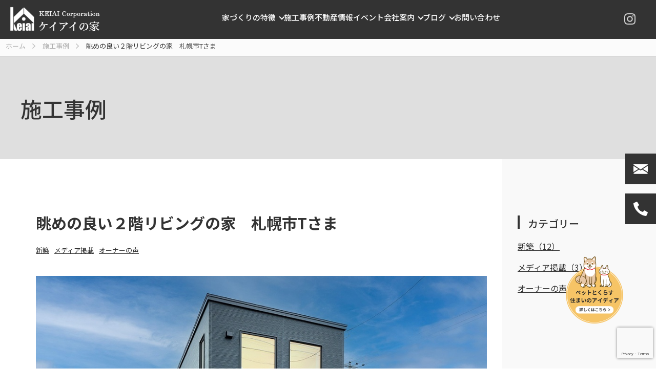

--- FILE ---
content_type: text/html; charset=UTF-8
request_url: https://kei-ai.co.jp/works/1096/
body_size: 11879
content:
<!DOCTYPE html>
<html lang="ja">
  <head>
    <meta charset="UTF-8">
    <meta name="viewport" content="width=device-width,initial-scale=1">
    <meta name="format-detection" content="telephone=no">
    <link rel="icon" type="image/vnd.microsoft.icon" href="https://kei-ai.co.jp/wp-content/themes/kei-ai/assets/images/favicon.ico">
    <meta name='robots' content='index, follow, max-image-preview:large, max-snippet:-1, max-video-preview:-1' />

	<title>施工実例：眺めの良い2階リビングの家　札幌Ｔさま ケイアイコーポレーション</title>
	<meta name="description" content="ケイアイコーポレーションさんでマイホームを新築した仕事仲間の紹介がきっかけ。これぞ注文住宅と感じる家で良いなと思いました。" />
	<link rel="canonical" href="https://kei-ai.co.jp/works/1096/" />
	<meta property="og:locale" content="ja_JP" />
	<meta property="og:type" content="article" />
	<meta property="og:title" content="施工実例：眺めの良い2階リビングの家　札幌Ｔさま ケイアイコーポレーション" />
	<meta property="og:description" content="ケイアイコーポレーションさんでマイホームを新築した仕事仲間の紹介がきっかけ。これぞ注文住宅と感じる家で良いなと思いました。" />
	<meta property="og:url" content="https://kei-ai.co.jp/works/1096/" />
	<meta property="og:site_name" content="ケイアイコーポレーション" />
	<meta property="article:modified_time" content="2024-04-18T05:10:33+00:00" />
	<meta property="og:image" content="https://kei-ai.co.jp/wp-content/uploads/2023/12/89aa17e8566bc40408daa9d295daad12feae34cf8c197939dd304fbc6d973d68.jpg" />
	<meta property="og:image:width" content="960" />
	<meta property="og:image:height" content="640" />
	<meta property="og:image:type" content="image/jpeg" />
	<meta name="twitter:card" content="summary_large_image" />
	<meta name="twitter:label1" content="推定読み取り時間" />
	<meta name="twitter:data1" content="12分" />
	<script type="application/ld+json" class="yoast-schema-graph">{"@context":"https://schema.org","@graph":[{"@type":"WebPage","@id":"https://kei-ai.co.jp/works/1096/","url":"https://kei-ai.co.jp/works/1096/","name":"施工実例：眺めの良い2階リビングの家　札幌Ｔさま ケイアイコーポレーション","isPartOf":{"@id":"https://kei-ai.co.jp/#website"},"primaryImageOfPage":{"@id":"https://kei-ai.co.jp/works/1096/#primaryimage"},"image":{"@id":"https://kei-ai.co.jp/works/1096/#primaryimage"},"thumbnailUrl":"https://kei-ai.co.jp/wp-content/uploads/2023/12/89aa17e8566bc40408daa9d295daad12feae34cf8c197939dd304fbc6d973d68.jpg","datePublished":"2023-12-15T05:34:20+00:00","dateModified":"2024-04-18T05:10:33+00:00","description":"ケイアイコーポレーションさんでマイホームを新築した仕事仲間の紹介がきっかけ。これぞ注文住宅と感じる家で良いなと思いました。","breadcrumb":{"@id":"https://kei-ai.co.jp/works/1096/#breadcrumb"},"inLanguage":"ja","potentialAction":[{"@type":"ReadAction","target":["https://kei-ai.co.jp/works/1096/"]}]},{"@type":"ImageObject","inLanguage":"ja","@id":"https://kei-ai.co.jp/works/1096/#primaryimage","url":"https://kei-ai.co.jp/wp-content/uploads/2023/12/89aa17e8566bc40408daa9d295daad12feae34cf8c197939dd304fbc6d973d68.jpg","contentUrl":"https://kei-ai.co.jp/wp-content/uploads/2023/12/89aa17e8566bc40408daa9d295daad12feae34cf8c197939dd304fbc6d973d68.jpg","width":960,"height":640},{"@type":"BreadcrumbList","@id":"https://kei-ai.co.jp/works/1096/#breadcrumb","itemListElement":[{"@type":"ListItem","position":1,"name":"ホーム","item":"https://kei-ai.co.jp/"},{"@type":"ListItem","position":2,"name":"施工事例","item":"https://kei-ai.co.jp/works/"},{"@type":"ListItem","position":3,"name":"眺めの良い２階リビングの家　札幌市Tさま"}]},{"@type":"WebSite","@id":"https://kei-ai.co.jp/#website","url":"https://kei-ai.co.jp/","name":"ケイアイコーポレーション","description":"Just another WordPress site","potentialAction":[{"@type":"SearchAction","target":{"@type":"EntryPoint","urlTemplate":"https://kei-ai.co.jp/?s={search_term_string}"},"query-input":"required name=search_term_string"}],"inLanguage":"ja"}]}</script>


<link rel="alternate" title="oEmbed (JSON)" type="application/json+oembed" href="https://kei-ai.co.jp/wp-json/oembed/1.0/embed?url=https%3A%2F%2Fkei-ai.co.jp%2Fworks%2F1096%2F" />
<link rel="alternate" title="oEmbed (XML)" type="text/xml+oembed" href="https://kei-ai.co.jp/wp-json/oembed/1.0/embed?url=https%3A%2F%2Fkei-ai.co.jp%2Fworks%2F1096%2F&#038;format=xml" />
<style id='wp-img-auto-sizes-contain-inline-css' type='text/css'>
img:is([sizes=auto i],[sizes^="auto," i]){contain-intrinsic-size:3000px 1500px}
/*# sourceURL=wp-img-auto-sizes-contain-inline-css */
</style>
<style id='wp-block-library-inline-css' type='text/css'>
:root{--wp-block-synced-color:#7a00df;--wp-block-synced-color--rgb:122,0,223;--wp-bound-block-color:var(--wp-block-synced-color);--wp-editor-canvas-background:#ddd;--wp-admin-theme-color:#007cba;--wp-admin-theme-color--rgb:0,124,186;--wp-admin-theme-color-darker-10:#006ba1;--wp-admin-theme-color-darker-10--rgb:0,107,160.5;--wp-admin-theme-color-darker-20:#005a87;--wp-admin-theme-color-darker-20--rgb:0,90,135;--wp-admin-border-width-focus:2px}@media (min-resolution:192dpi){:root{--wp-admin-border-width-focus:1.5px}}.wp-element-button{cursor:pointer}:root .has-very-light-gray-background-color{background-color:#eee}:root .has-very-dark-gray-background-color{background-color:#313131}:root .has-very-light-gray-color{color:#eee}:root .has-very-dark-gray-color{color:#313131}:root .has-vivid-green-cyan-to-vivid-cyan-blue-gradient-background{background:linear-gradient(135deg,#00d084,#0693e3)}:root .has-purple-crush-gradient-background{background:linear-gradient(135deg,#34e2e4,#4721fb 50%,#ab1dfe)}:root .has-hazy-dawn-gradient-background{background:linear-gradient(135deg,#faaca8,#dad0ec)}:root .has-subdued-olive-gradient-background{background:linear-gradient(135deg,#fafae1,#67a671)}:root .has-atomic-cream-gradient-background{background:linear-gradient(135deg,#fdd79a,#004a59)}:root .has-nightshade-gradient-background{background:linear-gradient(135deg,#330968,#31cdcf)}:root .has-midnight-gradient-background{background:linear-gradient(135deg,#020381,#2874fc)}:root{--wp--preset--font-size--normal:16px;--wp--preset--font-size--huge:42px}.has-regular-font-size{font-size:1em}.has-larger-font-size{font-size:2.625em}.has-normal-font-size{font-size:var(--wp--preset--font-size--normal)}.has-huge-font-size{font-size:var(--wp--preset--font-size--huge)}.has-text-align-center{text-align:center}.has-text-align-left{text-align:left}.has-text-align-right{text-align:right}.has-fit-text{white-space:nowrap!important}#end-resizable-editor-section{display:none}.aligncenter{clear:both}.items-justified-left{justify-content:flex-start}.items-justified-center{justify-content:center}.items-justified-right{justify-content:flex-end}.items-justified-space-between{justify-content:space-between}.screen-reader-text{border:0;clip-path:inset(50%);height:1px;margin:-1px;overflow:hidden;padding:0;position:absolute;width:1px;word-wrap:normal!important}.screen-reader-text:focus{background-color:#ddd;clip-path:none;color:#444;display:block;font-size:1em;height:auto;left:5px;line-height:normal;padding:15px 23px 14px;text-decoration:none;top:5px;width:auto;z-index:100000}html :where(.has-border-color){border-style:solid}html :where([style*=border-top-color]){border-top-style:solid}html :where([style*=border-right-color]){border-right-style:solid}html :where([style*=border-bottom-color]){border-bottom-style:solid}html :where([style*=border-left-color]){border-left-style:solid}html :where([style*=border-width]){border-style:solid}html :where([style*=border-top-width]){border-top-style:solid}html :where([style*=border-right-width]){border-right-style:solid}html :where([style*=border-bottom-width]){border-bottom-style:solid}html :where([style*=border-left-width]){border-left-style:solid}html :where(img[class*=wp-image-]){height:auto;max-width:100%}:where(figure){margin:0 0 1em}html :where(.is-position-sticky){--wp-admin--admin-bar--position-offset:var(--wp-admin--admin-bar--height,0px)}@media screen and (max-width:600px){html :where(.is-position-sticky){--wp-admin--admin-bar--position-offset:0px}}
/*wp_block_styles_on_demand_placeholder:693eb401378fa*/
/*# sourceURL=wp-block-library-inline-css */
</style>
<style id='classic-theme-styles-inline-css' type='text/css'>
/*! This file is auto-generated */
.wp-block-button__link{color:#fff;background-color:#32373c;border-radius:9999px;box-shadow:none;text-decoration:none;padding:calc(.667em + 2px) calc(1.333em + 2px);font-size:1.125em}.wp-block-file__button{background:#32373c;color:#fff;text-decoration:none}
/*# sourceURL=/wp-includes/css/classic-themes.min.css */
</style>
<link rel='stylesheet' id='contact-form-7-css' href='https://kei-ai.co.jp/wp-content/plugins/contact-form-7/includes/css/styles.css?ver=5.9.5' type='text/css' media='all' />
    <link link rel="preconnect" href="https://fonts.googleapis.com">
    <link rel="preconnect" href="https://fonts.gstatic.com" crossorigin>
    <link href="https://fonts.googleapis.com/css2?family=Jost:wght@400;500&amp;family=Noto+Sans+JP:wght@400;500;700&amp;family=Noto+Serif+JP:wght@400;500;600&amp;display=swap" rel="stylesheet">
    <link rel="stylesheet" href="https://kei-ai.co.jp/wp-content/themes/kei-ai/assets/css/style.css?v=202512141256">
    <link rel="stylesheet" href="https://unpkg.com/swiper@7/swiper-bundle.min.css">
    
    <!-- Google tag (gtag.js) -->
<script async src="https://www.googletagmanager.com/gtag/js?id=G-HT215ZN3ZV"></script>
<script>
  window.dataLayer = window.dataLayer || [];
  function gtag(){dataLayer.push(arguments);}
  gtag('js', new Date());

  gtag('config', 'G-HT215ZN3ZV');
</script>
  </head>
  <body>
    <!-- header-->
    <header class="header">
      <div class="header_logo"><a href="https://kei-ai.co.jp/"><img src="https://kei-ai.co.jp/wp-content/themes/kei-ai/assets/images/logo_w.png" alt="ケイアイの家"></a></div>
      <nav class="header_nav">
        <div class="headerNav">
          <ul class="headerNav_list">
            <li class="_child menu-item menu-item-type-custom menu-item-object-custom menu-item-has-children menu-item-1243 headerNav_item"><a href="/concept/concept1/">家づくりの特徴</a>
<ul class="headerNav_child_list">
	<li class="menu-item menu-item-type-post_type menu-item-object-page menu-item-75 headerNav_item"><a href="https://kei-ai.co.jp/concept/concept1/">快適に、経済的に住む</a></li>
	<li class="menu-item menu-item-type-post_type menu-item-object-page menu-item-1268 headerNav_item"><a href="https://kei-ai.co.jp/concept/concept2/">もしものとき、一番安全な場所</a></li>
	<li class="menu-item menu-item-type-post_type menu-item-object-page menu-item-74 headerNav_item"><a href="https://kei-ai.co.jp/concept/concept3/">高性能を、適正価格で</a></li>
</ul>
</li>
<li class="menu-item menu-item-type-post_type menu-item-object-page menu-item-76 headerNav_item"><a href="https://kei-ai.co.jp/works/">施工事例</a></li>
<li class="menu-item menu-item-type-taxonomy menu-item-object-category menu-item-77 headerNav_item"><a href="https://kei-ai.co.jp/category/real-estate/">不動産情報</a></li>
<li class="menu-item menu-item-type-taxonomy menu-item-object-category menu-item-1277 headerNav_item"><a href="https://kei-ai.co.jp/category/event/">イベント</a></li>
<li class="_child menu-item menu-item-type-custom menu-item-object-custom menu-item-has-children menu-item-1353 headerNav_item"><a href="/company/about-us/">会社案内</a>
<ul class="headerNav_child_list">
	<li class="menu-item menu-item-type-post_type menu-item-object-page menu-item-85 headerNav_item"><a href="https://kei-ai.co.jp/company/about-us/">ケイアイコーポレーションについて</a></li>
	<li class="menu-item menu-item-type-post_type menu-item-object-page menu-item-86 headerNav_item"><a href="https://kei-ai.co.jp/company/outline/">スタッフ紹介・会社概要</a></li>
</ul>
</li>
<li class="_child menu-item menu-item-type-custom menu-item-object-custom menu-item-has-children menu-item-2089 headerNav_item"><a href="/category/blog/">ブログ</a>
<ul class="headerNav_child_list">
	<li class="menu-item menu-item-type-taxonomy menu-item-object-category menu-item-2197 headerNav_item"><a href="https://kei-ai.co.jp/category/blog/%e5%bb%ba%e7%af%89%e3%82%b3%e3%83%a9%e3%83%a0/">建築コラム</a></li>
	<li class="menu-item menu-item-type-custom menu-item-object-custom menu-item-2091 headerNav_item"><a href="/category/blog/project/">建築中のおうち</a></li>
	<li class="menu-item menu-item-type-taxonomy menu-item-object-category menu-item-2090 headerNav_item"><a href="https://kei-ai.co.jp/category/blog/staffblog/">スタッフブログ</a></li>
</ul>
</li>
<li class="menu-item menu-item-type-post_type menu-item-object-page menu-item-83 headerNav_item"><a href="https://kei-ai.co.jp/contact/">お問い合わせ</a></li>
          </ul>
        </div>
      </nav>
      <div class="header_sns"><a href="https://www.instagram.com/koumuten.no.nichijo/" target="_blank"><img src="https://kei-ai.co.jp/wp-content/themes/kei-ai/assets/images/i_instagram.png" alt="instagram"></a></div>
    </header>    <!-- /header--><div class="main_breadcrumb breadcrumb">
      <ul class="breadcrumb_list" itemscope itemtype="http://schema.org/BreadcrumbList">
        <li class="breadcrumb_item" itemprop="itemListElement" itemscope itemtype="http://schema.org/ListItem"><a class="breadcrumb_link" href="#" itemprop="item"><span itemprop="name">ホーム</span>
            <meta itemprop="position" content="1"></a></li>
        <li class="breadcrumb_item" itemprop="itemListElement" itemscope itemtype="http://schema.org/ListItem"><a class="breadcrumb_link" href="/works/" itemprop="item"><span itemprop="name">施工事例</span>
            <meta itemprop="position" content="2"></a></li>
        <li class="breadcrumb_item" itemprop="itemListElement" itemscope itemtype="http://schema.org/ListItem"><span class="breadcrumb_current" itemprop="item" aria-current="page"><span itemprop="name">眺めの良い２階リビングの家　札幌市Tさま</span>
            <meta itemprop="position" content="3"></span></li>
      </ul>
    </div>
    <!-- main-->
    <main class="main">
      <div class="main_head mainHead">
        <h1 class="mainHead_heading">施工事例</h1>
      </div>
      <div class="main_article article">
        <div class="article_inner">
          <div class="article_content">
            <div class="post">
              <h1 class="post_heading">眺めの良い２階リビングの家　札幌市Tさま</h1>
              <div class="post_info">
                  <span class="post_category"><span class="_cate"><a href="/works/works_category/new">新築</a></span><span class="_cate"><a href="/works/works_category/media">メディア掲載</a></span><span class="_cate"><a href="/works/works_category/voice">オーナーの声</a></span></span>
              </div>
              <div class="post_body"> 
                
<figure class="wp-block-image"><img decoding="async" src="https://kei-ai.co.jp/wp-content/uploads/2023/12/89aa17e8566bc40408daa9d295daad12feae34cf8c197939dd304fbc6d973d68.jpg" alt=""/></figure>



<p>住宅会社を選ぶポイントには、断熱・気密などの住宅性能の高さやデザインの良さ、費用面と、様々な要素がありますが、中でも「担当者や住宅会社に信頼がおけるかどうか」が最終的な決め手になることが多いようです。<br><br>今回ご紹介する札幌市手稲区のTさんは、仕事仲間からの紹介で、住宅会社を選びました。Tさんが設計・施工を依頼したのはケイアイの家（ケイアイコーポレーション株式会社・札幌市西区発寒）。西区・手稲区を中心に、地域に根差した住まいづくりを展開する安定企業です。Tさんに、依頼の決め手や、ケイアイの家づくりについてお話を伺います。</p>



<p class="has-text-align-right has-vivid-cyan-blue-color has-text-color has-link-color wp-elements-9a3749e88bd894653eb6adb521fcb638">この記事はiezoomに掲載中です</p>



<h2 class="wp-block-heading">ビルトインガレージからの動線の良さや可変性の高いプランが魅力の１階</h2>



<figure class="wp-block-image"><img decoding="async" src="https://kei-ai.co.jp/wp-content/uploads/2023/12/0fa4bad8dc29bdd95bd0f06a6be8370f6bb92910409c488a2601153fc447197c.jpg" alt=""/></figure>



<p>Tさんのお宅は北東の角地にあります。外観はブラックの石目調サイディングで覆われたスタイリッシュなデザイン。広い駐車スペースはアスファルトで仕上げました。<br><br>１階は電動シャッター付きのビルトインガレージと２つの居室、２階にLDKや水回りを配した間取りです。</p>


<div class="wp-block-image">
<figure class="aligncenter"><img decoding="async" src="https://kei-ai.co.jp/wp-content/uploads/2023/12/1e5044376ca21e3edcf366f89e3ec87a4029509368d997d84ff3a98fbd4cb3ff.jpg" alt=""/></figure>
</div>


<p>玄関とは別に、ガレージからも中に入ることができる２WAY。車庫から玄関へ続く通路には、両側に天井まで続く収納棚を備えたシューズクローゼットをプラン。靴の他、アウトドア用品や季節の道具もすっきりと収まっています。</p>


<div class="wp-block-image">
<figure class="aligncenter"><img decoding="async" src="https://kei-ai.co.jp/wp-content/uploads/2023/12/d3dc3b4abd0f2e70c3df563df3a0eb368e25c7e981ce3cab97188959b022ab7c.jpg" alt=""/></figure>
</div>


<p>玄関ホール。２階に続くさらし階段は、途中から階段下を収納にしています。<br><br><strong>奥さま</strong>　さらし階段なので本来は蹴込み部分が空洞なのですが、下を収納にしたいとお願いしたところ、蹴込み板を付けてくれました。ブラック・アイアンのフレームに合わせて黒く塗装してくれて、統一感もあるし、収納に埃が入る心配もなく、とても気に入っています。<br><br>玄関土間に床暖房が入っているので玄関から暖かいのも嬉しいですね。吹き抜け階段ですが、2階にいてもほんわか暖気が上がってくるのを感じます。<br><br><strong>ご主人</strong>　昔の家は玄関が寒いと靴についた雪が凍りだすなんてこともありました。本格的な雪の季節には、濡れた靴も乾くし、土間床暖房の良さをもっと実感するでしょうね。</p>


<div class="wp-block-image">
<figure class="aligncenter"><img decoding="async" src="https://kei-ai.co.jp/wp-content/uploads/2023/12/e7191a5e8fd100f2616bf70fb6967c9aa2770086fbaaee75ebcb5d18842de96b.jpg" alt=""/></figure>
</div>


<p>玄関ホールに面した9帖大の洋室。今は３歳の娘さんのプレイスペースとして使っています。ホールに通じるドアは２つあり、将来的には２部屋に仕切ることが可能です<br><br>奥さま　ドアを少し離して配置してもらったことで、4.5帖ずつの個室にすることはもちろん、6帖の個室と3帖のクローゼットや納戸にするなど、その時の家族構成に合わせた変更ができるようにしてもらいました。</p>



<figure class="wp-block-image"><a href="https://iezoom.jp/archives/001/202311/large-94c4de761d729c92e5de81bfea9885152ced311c68b66b598cfb6747c66e08fe.jpg"><img decoding="async" src="https://kei-ai.co.jp/wp-content/uploads/2023/12/94c4de761d729c92e5de81bfea9885152ced311c68b66b598cfb6747c66e08fe.jpg" alt=""/></a></figure>



<p>この他に1階には主寝室があり、今は奥さまと娘さんが一緒に使っています。</p>



<h2 class="wp-block-heading">眺望の良いオープンな2階LDK・奥さまこだわりの便利な家事動線も</h2>



<figure class="wp-block-image"><img decoding="async" src="https://kei-ai.co.jp/wp-content/uploads/2023/12/5509e2a41a409fc1cf5f4b5ec8b0a3680f9e25ff011e07a98630fe225d90a694.jpg" alt=""/></figure>



<p>階段を上がると東に面した大きな窓が並ぶLDKが広がります。角地に加え、目の前に川が流れているため、建物が密集せず開けた景色が楽しめるのも魅力です。</p>



<figure class="wp-block-image"><img decoding="async" src="https://kei-ai.co.jp/wp-content/uploads/2023/12/3e91dc3ab9850653e138675c4cacf1786026d9425c559c639c3dd7ea6315eac7.jpg" alt=""/></figure>



<p>キッチンは奥さまの希望で床から浮いているように見えるフロートタイプのデザインにしました。通路側に扉付き収納も備えています。<br><br>暮らし方に合わせて設備を考えたところ、食洗器は必要なかったと奥さま。ホワイトで統一された清潔感あふれるキッチンです。</p>



<figure class="wp-block-image"><img decoding="async" src="https://kei-ai.co.jp/wp-content/uploads/2023/12/06d7df0e01079aba0fbc916bab3af8de2d84e6647b3a00b96cbd59b2c26b5a0a.jpg" alt=""/></figure>



<p>キッチンの並びにダイニングスペースがあります。ダイニングには引き戸タイプの収納も完備。ストック品のほか、様々な生活道具が収まっています。</p>



<figure class="wp-block-image"><img decoding="async" src="https://kei-ai.co.jp/wp-content/uploads/2023/12/72bfcc502c4422c82e27a20d409bb5dd09e2c0fcb3da8289dc0d2006d2a29143.jpg" alt=""/></figure>



<p>2階ホール。通路に面して手前から順にファミリークローゼットへの出入り口、洗面化粧台、ユーティリティーへの出入り口、突き当りに洋室のドアが配置されています。</p>


<div class="wp-block-image">
<figure class="aligncenter"><img decoding="async" src="https://kei-ai.co.jp/wp-content/uploads/2023/12/9695f99a0adece67d7dc6fa98831899f53d911e378141bd6e35dfc1bae3246b0.jpg" alt=""/></figure>
</div>


<p>家族の衣類が収まっているファミリークローゼット。奥を曲がるとユーティリティにつながっています。</p>


<div class="wp-block-image">
<figure class="aligncenter"><img decoding="async" src="https://kei-ai.co.jp/wp-content/uploads/2023/12/9a252d861ca7d919f6dd218e3c1de9295fadf6cc78ff217beb42c7089931bb1c.jpg" alt=""/></figure>
</div>


<p>クローゼットの出口から見たユーティリティ。物干しスペースも付けた、ゆったりとした空間です。家事のしやすさを考え、奥さまが最もこだわったポイントです。洗濯機の横にあるドアからホールに出入りできる回遊式です。</p>


<div class="wp-block-image">
<figure class="aligncenter"><img decoding="async" src="https://kei-ai.co.jp/wp-content/uploads/2023/12/e6a2cf791e862901e0e0deadbcfb8805d41ad81cc88ffc76c44685941476c682.jpg" alt=""/></figure>
</div>


<p><strong>奥さま</strong>　洗面化粧台がユーティリティにあると、使おうと思った時に、他の家族の入浴と重なる場面も考えられたので、いつでも気兼ねなく使えるように、ホールに設置してもらいました。<br><br>来客の際にも気軽に使ってもらえるし、帰宅後の手洗いもスムーズで、重宝しています。</p>


<div class="wp-block-image">
<figure class="aligncenter"><img decoding="async" src="https://kei-ai.co.jp/wp-content/uploads/2023/12/8da794ebb53238deaea4c76ef6799a81ee3844597dc8dd003cd5e14e5f075290.jpg" alt=""/></figure>
</div>


<p>こちらはホールの突き当りにある洋室。今はご主人の寝室として使っています。</p>



<h2 class="wp-block-heading">ご夫婦にお聞きします</h2>



<h3 class="wp-block-heading">Q　依頼の決め手はなんですか？</h3>



<figure class="wp-block-image"><img decoding="async" src="https://kei-ai.co.jp/wp-content/uploads/2023/12/0dc4acd0097db36608c68ece7257f29a61c6a93750116b76db8251f880c540e1.jpg" alt=""/></figure>



<p><strong>ご主人</strong>　ケイアイコーポレーションさんでマイホームを新築した仕事仲間の紹介がきっかけです。彼の新居はアイデアに満ちていて、とても個性的。これぞ注文住宅と感じる家で、自分も建てるならケイアイさんがイイなと思いました。<br><br>最終的な決め手は担当してくれた奥泉社長の人柄の良さですね。真摯に寄り添い、必要な場面ではプロとして的確に提案してくれるアプローチの仕方が心地よく、この人なら信頼できると感じました。</p>



<h3 class="wp-block-heading">Q　家づくりはどのように進みましたか？</h3>



<figure class="wp-block-image"><img decoding="async" src="https://kei-ai.co.jp/wp-content/uploads/2023/12/cc75bd0abef0001d21db152e1b033de15d6cbb439fb4a82a11c9e187a88aafed.jpg" alt=""/></figure>



<p><strong>奥さま</strong>　工事担当の常田部長が、細かな部分まで相談に乗り、期待以上の提案をしてくれました。何か質問をすると適切に答え、スピーディーに対応してくれました。例えば私が気に入った照明器具をどこに付けるかという話になった時にも、迷うことなくピッタリな位置を決めてくれて。他にも沢山エピソードがあります。<br><br>聞き手に回れる本物のプロ。柔らかい物腰にいつも助けられ、安心して家づくりをお任せできました。</p>



<h3 class="wp-block-heading">Q　実際の住み心地はいかがですか？</h3>


<div class="wp-block-image">
<figure class="aligncenter"><img decoding="async" src="https://kei-ai.co.jp/wp-content/uploads/2023/12/e27b1364213227cb64275a82f905c225fde52663305b3a30cfa40603dab6e611.jpg" alt=""/></figure>
</div>


<p><strong>ご主人</strong>　寒い季節になってからは特に、断熱・気密の良さを実感しています。玄関に床暖房が入っているのも良かったですね。入口から家全体が暖かいと感じます。<br><br><strong>奥さま</strong>　子ども部屋を1階に配置しましたが、吹き抜け階段のおかげで２階に居ても子どもの様子が分かり、大正解でした。<br><br>間取りについては、実際に住んでいるイメージを思い浮かべながら、変更を重ねて決定しました。入居するまでは不安もありましたが、実際に暮らしてみると、とても住みやすく、満足しています。</p>



<p><a href="https://iezoom.jp/archives/001/202311/large-81668fb2c2440f144aa0455adce993364f254f741b94c0a50d8831be58505782.jpg"></a></p>



<p>ご家族と談笑する奥泉社長</p>



<p><strong>奥泉社長</strong>　Tさまのお宅は気密測定の結果、C値が0.39という数値の超高気密住宅です。隙間をつくらない気密施工には大工の技術力が必要ですが、弊社には一緒に断熱・気密の技術を培ってきた専属大工がいるので、安定した性能を保つことができています。（T邸は札幌次世代基準の0.5以下に該当する高性能です）。<br><br><strong>現場担当・常田部長</strong>　図面だけではなかなかイメージしきれないので、お客さまにはできるだけ現場にも足を運んでもらい、実際の状況を確認していただくようにしています。<br><br>お客さまのご要望を形にすることを一番に考え、プランに落としていきますが、実際の使いやすさについては棟梁や大工さんの意見を参考に、微調整をかけることもあります。<br><br>背の高さに合わせた手すりや腰壁の微調整などは、現場だからできること。お客さまが自由に現場に出入りしていただける環境づくりも心掛けています。</p>



<figure class="wp-block-image"><img decoding="async" src="https://kei-ai.co.jp/wp-content/uploads/2023/12/c9b57ad3cf9a70cccdf08718e7e4878aa8c11f5dbcfb4a166b7f34e33618b8e2.jpg" alt=""/></figure>



<p>ご主人は「予算面でも大満足。良くしてもらった分、ケイアイの家づくりを仲間たちに紹介したい」と話してくれました。口コミの紹介で繋がるケイアイの家づくり。その理由を実感した取材となりました。</p>
              </div>
            </div>
            <div class="post_list postList">
              <div class="postList_item"><a class="postList_link _prev" href="https://kei-ai.co.jp/works/1121/">前の事例へ</a></div>
              <div class="postList_item"><a class="postList_link" href="https://kei-ai.co.jp/works/">事例一覧</a></div>
              <div class="postList_item"><a class="postList_link _next" href="https://kei-ai.co.jp/works/2385/">次の事例へ</a></div>
            </div>
          </div>
          <div class="article_side">
            <aside class="side_nav"> 
              <div class="side_title">カテゴリー</div>
              <ul class="side_list"> 
                <li class="worksCategory_item"><a href="/works/works_category/new/">新築（12）</a></li><li class="worksCategory_item"><a href="/works/works_category/media/">メディア掲載（3）</a></li><li class="worksCategory_item"><a href="/works/works_category/voice/">オーナーの声（3）</a></li>              </ul>
            </aside>
          </div>
        </div>
      </div>
    </main>
    <button id="top-head">
      <div id="nav-toggle">
        <div><span></span><span></span><span></span></div>
      </div>
    </button>
<div class="floatingButton"><a href="https://amilie.pet-lifestyle.com/1949" target="_blank"><img src="https://kei-ai.co.jp/wp-content/uploads/2024/11/bnr_pet.png" alt=""></a></div>
    <nav class="sidenavi">
      <ul class="sidenavi_list">
        <li class="sidenavi_item"><a href="https://kei-ai.co.jp/contact/"><img src="https://kei-ai.co.jp/wp-content/themes/kei-ai/assets/images/i_email.svg" alt=""><span>メール</span></a></li>
        <li class="sidenavi_item"><a href="tel:011-668-8668"><img src="https://kei-ai.co.jp/wp-content/themes/kei-ai/assets/images/i_tel.svg" alt=""><span>電話</span></a></li>
      </ul>
    </nav>
    <!-- footer-->
    <footer class="footer">
      <div class="footer_nav footerNav">
        <div class="footerNav_company"> 
          <div class="footerNav_logo"> <img src="https://kei-ai.co.jp/wp-content/themes/kei-ai/assets/images/logo.png" alt=""></div>
          <div class="footerNav_name">ケイアイコーポレーション株式会社</div>
          <div class="footerNav_address">〒063-0829<br>札幌市西区発寒9条14丁目516番119 第二笹川ビル2F</div>
          <div class="footerNav_tel">TEL 011-668-8668</div>
        </div>
        <div class="footerNav_box">
          <ul class="footerNav_list"> 
            <li class="menu-item menu-item-type-post_type menu-item-object-page menu-item-has-children menu-item-116 footerNav_item"><a href="https://kei-ai.co.jp/concept/">家づくりの特徴</a>
<ul class="footerNav_child_list">
	<li class="menu-item menu-item-type-post_type menu-item-object-page menu-item-118 footerNav_item"><a href="https://kei-ai.co.jp/concept/concept1/">・私たちが大切にしていること</a></li>
	<li class="menu-item menu-item-type-post_type menu-item-object-page menu-item-1269 footerNav_item"><a href="https://kei-ai.co.jp/concept/concept2/">・性能について</a></li>
	<li class="menu-item menu-item-type-post_type menu-item-object-page menu-item-1270 footerNav_item"><a href="https://kei-ai.co.jp/concept/concept3/">・デザインについて</a></li>
</ul>
</li>
<li class="menu-item menu-item-type-post_type menu-item-object-page menu-item-119 footerNav_item"><a href="https://kei-ai.co.jp/works/">施工事例</a></li>
<li class="menu-item menu-item-type-taxonomy menu-item-object-category menu-item-120 footerNav_item"><a href="https://kei-ai.co.jp/category/real-estate/">不動産情報</a></li>
<li class="menu-item menu-item-type-taxonomy menu-item-object-category menu-item-1276 footerNav_item"><a href="https://kei-ai.co.jp/category/event/">イベント</a></li>
          </ul>
          <ul class="footerNav_list"> 
            <li class="menu-item menu-item-type-custom menu-item-object-custom menu-item-has-children menu-item-1869 footerNav_item"><a href="/company/about-us/">会社案内</a>
<ul class="footerNav_child_list">
	<li class="menu-item menu-item-type-post_type menu-item-object-page menu-item-125 footerNav_item"><a href="https://kei-ai.co.jp/company/about-us/">・ケイアイコーポレーションについて</a></li>
	<li class="menu-item menu-item-type-post_type menu-item-object-page menu-item-126 footerNav_item"><a href="https://kei-ai.co.jp/company/outline/">・スタッフ紹介・会社概要</a></li>
</ul>
</li>
<li class="menu-item menu-item-type-custom menu-item-object-custom menu-item-has-children menu-item-2092 footerNav_item"><a href="/category/blog/">ブログ</a>
<ul class="footerNav_child_list">
	<li class="menu-item menu-item-type-custom menu-item-object-custom menu-item-2093 footerNav_item"><a href="/category/blog/project/">・進行中プロジェクト</a></li>
	<li class="menu-item menu-item-type-custom menu-item-object-custom menu-item-2094 footerNav_item"><a href="/category/blog/staffblog/">・スタッフブログ</a></li>
</ul>
</li>
<li class="menu-item menu-item-type-post_type menu-item-object-page menu-item-128 footerNav_item"><a href="https://kei-ai.co.jp/contact/">お問い合わせ</a></li>
<li class="menu-item menu-item-type-post_type menu-item-object-page menu-item-privacy-policy menu-item-1273 footerNav_item"><a rel="privacy-policy" href="https://kei-ai.co.jp/privacy-policy/">プライバシーポリシー</a></li>
          </ul>
        </div>
        <div class="footerNav_bnr footerBnr">
          <ul class="footerBnr_list">
            <li class="footerBnr_item _sns"><a href="https://www.instagram.com/koumuten.no.nichijo/" target="_blank"> <img src="https://kei-ai.co.jp/wp-content/themes/kei-ai/assets/images/i_instagram_b.png" alt="instagram"></a></li>
          </ul>
        </div>
      </div>
      <div class="footer_copyright">
        <div>Copyright @ ケイアイコーポレーション All Rights Reserved.</div>
      </div>
    </footer>
    <!-- /footer-->
    <script src="https://kei-ai.co.jp/wp-content/themes/kei-ai/assets/js/plugins.js"></script>
    <script src="https://kei-ai.co.jp/wp-content/themes/kei-ai/assets/js/jquery.inview.js"></script>
    <script src="https://unpkg.com/swiper/swiper-bundle.min.js"></script>
    <script src="https://kei-ai.co.jp/wp-content/themes/kei-ai/assets/js/template.js"> </script>
<script type="speculationrules">
{"prefetch":[{"source":"document","where":{"and":[{"href_matches":"/*"},{"not":{"href_matches":["/wp-*.php","/wp-admin/*","/wp-content/uploads/*","/wp-content/*","/wp-content/plugins/*","/wp-content/themes/kei-ai/*","/*\\?(.+)"]}},{"not":{"selector_matches":"a[rel~=\"nofollow\"]"}},{"not":{"selector_matches":".no-prefetch, .no-prefetch a"}}]},"eagerness":"conservative"}]}
</script>
<script type="text/javascript" src="https://kei-ai.co.jp/wp-content/plugins/contact-form-7/includes/swv/js/index.js?ver=5.9.5" id="swv-js"></script>
<script type="text/javascript" id="contact-form-7-js-extra">
/* <![CDATA[ */
var wpcf7 = {"api":{"root":"https://kei-ai.co.jp/wp-json/","namespace":"contact-form-7/v1"}};
//# sourceURL=contact-form-7-js-extra
/* ]]> */
</script>
<script type="text/javascript" src="https://kei-ai.co.jp/wp-content/plugins/contact-form-7/includes/js/index.js?ver=5.9.5" id="contact-form-7-js"></script>
<script type="text/javascript" src="https://www.google.com/recaptcha/api.js?render=6LfkxyoqAAAAAO-pApSMjLU5pOltYMBPG8-pLqGC&amp;ver=3.0" id="google-recaptcha-js"></script>
<script type="text/javascript" src="https://kei-ai.co.jp/wp-includes/js/dist/vendor/wp-polyfill.min.js?ver=3.15.0" id="wp-polyfill-js"></script>
<script type="text/javascript" id="wpcf7-recaptcha-js-extra">
/* <![CDATA[ */
var wpcf7_recaptcha = {"sitekey":"6LfkxyoqAAAAAO-pApSMjLU5pOltYMBPG8-pLqGC","actions":{"homepage":"homepage","contactform":"contactform"}};
//# sourceURL=wpcf7-recaptcha-js-extra
/* ]]> */
</script>
<script type="text/javascript" src="https://kei-ai.co.jp/wp-content/plugins/contact-form-7/modules/recaptcha/index.js?ver=5.9.5" id="wpcf7-recaptcha-js"></script>
  </body>
</html>

--- FILE ---
content_type: text/html; charset=utf-8
request_url: https://www.google.com/recaptcha/api2/anchor?ar=1&k=6LfkxyoqAAAAAO-pApSMjLU5pOltYMBPG8-pLqGC&co=aHR0cHM6Ly9rZWktYWkuY28uanA6NDQz&hl=en&v=7gg7H51Q-naNfhmCP3_R47ho&size=invisible&anchor-ms=20000&execute-ms=15000&cb=b9ppandekocf
body_size: 48163
content:
<!DOCTYPE HTML><html dir="ltr" lang="en"><head><meta http-equiv="Content-Type" content="text/html; charset=UTF-8">
<meta http-equiv="X-UA-Compatible" content="IE=edge">
<title>reCAPTCHA</title>
<style type="text/css">
/* cyrillic-ext */
@font-face {
  font-family: 'Roboto';
  font-style: normal;
  font-weight: 400;
  font-stretch: 100%;
  src: url(//fonts.gstatic.com/s/roboto/v48/KFO7CnqEu92Fr1ME7kSn66aGLdTylUAMa3GUBHMdazTgWw.woff2) format('woff2');
  unicode-range: U+0460-052F, U+1C80-1C8A, U+20B4, U+2DE0-2DFF, U+A640-A69F, U+FE2E-FE2F;
}
/* cyrillic */
@font-face {
  font-family: 'Roboto';
  font-style: normal;
  font-weight: 400;
  font-stretch: 100%;
  src: url(//fonts.gstatic.com/s/roboto/v48/KFO7CnqEu92Fr1ME7kSn66aGLdTylUAMa3iUBHMdazTgWw.woff2) format('woff2');
  unicode-range: U+0301, U+0400-045F, U+0490-0491, U+04B0-04B1, U+2116;
}
/* greek-ext */
@font-face {
  font-family: 'Roboto';
  font-style: normal;
  font-weight: 400;
  font-stretch: 100%;
  src: url(//fonts.gstatic.com/s/roboto/v48/KFO7CnqEu92Fr1ME7kSn66aGLdTylUAMa3CUBHMdazTgWw.woff2) format('woff2');
  unicode-range: U+1F00-1FFF;
}
/* greek */
@font-face {
  font-family: 'Roboto';
  font-style: normal;
  font-weight: 400;
  font-stretch: 100%;
  src: url(//fonts.gstatic.com/s/roboto/v48/KFO7CnqEu92Fr1ME7kSn66aGLdTylUAMa3-UBHMdazTgWw.woff2) format('woff2');
  unicode-range: U+0370-0377, U+037A-037F, U+0384-038A, U+038C, U+038E-03A1, U+03A3-03FF;
}
/* math */
@font-face {
  font-family: 'Roboto';
  font-style: normal;
  font-weight: 400;
  font-stretch: 100%;
  src: url(//fonts.gstatic.com/s/roboto/v48/KFO7CnqEu92Fr1ME7kSn66aGLdTylUAMawCUBHMdazTgWw.woff2) format('woff2');
  unicode-range: U+0302-0303, U+0305, U+0307-0308, U+0310, U+0312, U+0315, U+031A, U+0326-0327, U+032C, U+032F-0330, U+0332-0333, U+0338, U+033A, U+0346, U+034D, U+0391-03A1, U+03A3-03A9, U+03B1-03C9, U+03D1, U+03D5-03D6, U+03F0-03F1, U+03F4-03F5, U+2016-2017, U+2034-2038, U+203C, U+2040, U+2043, U+2047, U+2050, U+2057, U+205F, U+2070-2071, U+2074-208E, U+2090-209C, U+20D0-20DC, U+20E1, U+20E5-20EF, U+2100-2112, U+2114-2115, U+2117-2121, U+2123-214F, U+2190, U+2192, U+2194-21AE, U+21B0-21E5, U+21F1-21F2, U+21F4-2211, U+2213-2214, U+2216-22FF, U+2308-230B, U+2310, U+2319, U+231C-2321, U+2336-237A, U+237C, U+2395, U+239B-23B7, U+23D0, U+23DC-23E1, U+2474-2475, U+25AF, U+25B3, U+25B7, U+25BD, U+25C1, U+25CA, U+25CC, U+25FB, U+266D-266F, U+27C0-27FF, U+2900-2AFF, U+2B0E-2B11, U+2B30-2B4C, U+2BFE, U+3030, U+FF5B, U+FF5D, U+1D400-1D7FF, U+1EE00-1EEFF;
}
/* symbols */
@font-face {
  font-family: 'Roboto';
  font-style: normal;
  font-weight: 400;
  font-stretch: 100%;
  src: url(//fonts.gstatic.com/s/roboto/v48/KFO7CnqEu92Fr1ME7kSn66aGLdTylUAMaxKUBHMdazTgWw.woff2) format('woff2');
  unicode-range: U+0001-000C, U+000E-001F, U+007F-009F, U+20DD-20E0, U+20E2-20E4, U+2150-218F, U+2190, U+2192, U+2194-2199, U+21AF, U+21E6-21F0, U+21F3, U+2218-2219, U+2299, U+22C4-22C6, U+2300-243F, U+2440-244A, U+2460-24FF, U+25A0-27BF, U+2800-28FF, U+2921-2922, U+2981, U+29BF, U+29EB, U+2B00-2BFF, U+4DC0-4DFF, U+FFF9-FFFB, U+10140-1018E, U+10190-1019C, U+101A0, U+101D0-101FD, U+102E0-102FB, U+10E60-10E7E, U+1D2C0-1D2D3, U+1D2E0-1D37F, U+1F000-1F0FF, U+1F100-1F1AD, U+1F1E6-1F1FF, U+1F30D-1F30F, U+1F315, U+1F31C, U+1F31E, U+1F320-1F32C, U+1F336, U+1F378, U+1F37D, U+1F382, U+1F393-1F39F, U+1F3A7-1F3A8, U+1F3AC-1F3AF, U+1F3C2, U+1F3C4-1F3C6, U+1F3CA-1F3CE, U+1F3D4-1F3E0, U+1F3ED, U+1F3F1-1F3F3, U+1F3F5-1F3F7, U+1F408, U+1F415, U+1F41F, U+1F426, U+1F43F, U+1F441-1F442, U+1F444, U+1F446-1F449, U+1F44C-1F44E, U+1F453, U+1F46A, U+1F47D, U+1F4A3, U+1F4B0, U+1F4B3, U+1F4B9, U+1F4BB, U+1F4BF, U+1F4C8-1F4CB, U+1F4D6, U+1F4DA, U+1F4DF, U+1F4E3-1F4E6, U+1F4EA-1F4ED, U+1F4F7, U+1F4F9-1F4FB, U+1F4FD-1F4FE, U+1F503, U+1F507-1F50B, U+1F50D, U+1F512-1F513, U+1F53E-1F54A, U+1F54F-1F5FA, U+1F610, U+1F650-1F67F, U+1F687, U+1F68D, U+1F691, U+1F694, U+1F698, U+1F6AD, U+1F6B2, U+1F6B9-1F6BA, U+1F6BC, U+1F6C6-1F6CF, U+1F6D3-1F6D7, U+1F6E0-1F6EA, U+1F6F0-1F6F3, U+1F6F7-1F6FC, U+1F700-1F7FF, U+1F800-1F80B, U+1F810-1F847, U+1F850-1F859, U+1F860-1F887, U+1F890-1F8AD, U+1F8B0-1F8BB, U+1F8C0-1F8C1, U+1F900-1F90B, U+1F93B, U+1F946, U+1F984, U+1F996, U+1F9E9, U+1FA00-1FA6F, U+1FA70-1FA7C, U+1FA80-1FA89, U+1FA8F-1FAC6, U+1FACE-1FADC, U+1FADF-1FAE9, U+1FAF0-1FAF8, U+1FB00-1FBFF;
}
/* vietnamese */
@font-face {
  font-family: 'Roboto';
  font-style: normal;
  font-weight: 400;
  font-stretch: 100%;
  src: url(//fonts.gstatic.com/s/roboto/v48/KFO7CnqEu92Fr1ME7kSn66aGLdTylUAMa3OUBHMdazTgWw.woff2) format('woff2');
  unicode-range: U+0102-0103, U+0110-0111, U+0128-0129, U+0168-0169, U+01A0-01A1, U+01AF-01B0, U+0300-0301, U+0303-0304, U+0308-0309, U+0323, U+0329, U+1EA0-1EF9, U+20AB;
}
/* latin-ext */
@font-face {
  font-family: 'Roboto';
  font-style: normal;
  font-weight: 400;
  font-stretch: 100%;
  src: url(//fonts.gstatic.com/s/roboto/v48/KFO7CnqEu92Fr1ME7kSn66aGLdTylUAMa3KUBHMdazTgWw.woff2) format('woff2');
  unicode-range: U+0100-02BA, U+02BD-02C5, U+02C7-02CC, U+02CE-02D7, U+02DD-02FF, U+0304, U+0308, U+0329, U+1D00-1DBF, U+1E00-1E9F, U+1EF2-1EFF, U+2020, U+20A0-20AB, U+20AD-20C0, U+2113, U+2C60-2C7F, U+A720-A7FF;
}
/* latin */
@font-face {
  font-family: 'Roboto';
  font-style: normal;
  font-weight: 400;
  font-stretch: 100%;
  src: url(//fonts.gstatic.com/s/roboto/v48/KFO7CnqEu92Fr1ME7kSn66aGLdTylUAMa3yUBHMdazQ.woff2) format('woff2');
  unicode-range: U+0000-00FF, U+0131, U+0152-0153, U+02BB-02BC, U+02C6, U+02DA, U+02DC, U+0304, U+0308, U+0329, U+2000-206F, U+20AC, U+2122, U+2191, U+2193, U+2212, U+2215, U+FEFF, U+FFFD;
}
/* cyrillic-ext */
@font-face {
  font-family: 'Roboto';
  font-style: normal;
  font-weight: 500;
  font-stretch: 100%;
  src: url(//fonts.gstatic.com/s/roboto/v48/KFO7CnqEu92Fr1ME7kSn66aGLdTylUAMa3GUBHMdazTgWw.woff2) format('woff2');
  unicode-range: U+0460-052F, U+1C80-1C8A, U+20B4, U+2DE0-2DFF, U+A640-A69F, U+FE2E-FE2F;
}
/* cyrillic */
@font-face {
  font-family: 'Roboto';
  font-style: normal;
  font-weight: 500;
  font-stretch: 100%;
  src: url(//fonts.gstatic.com/s/roboto/v48/KFO7CnqEu92Fr1ME7kSn66aGLdTylUAMa3iUBHMdazTgWw.woff2) format('woff2');
  unicode-range: U+0301, U+0400-045F, U+0490-0491, U+04B0-04B1, U+2116;
}
/* greek-ext */
@font-face {
  font-family: 'Roboto';
  font-style: normal;
  font-weight: 500;
  font-stretch: 100%;
  src: url(//fonts.gstatic.com/s/roboto/v48/KFO7CnqEu92Fr1ME7kSn66aGLdTylUAMa3CUBHMdazTgWw.woff2) format('woff2');
  unicode-range: U+1F00-1FFF;
}
/* greek */
@font-face {
  font-family: 'Roboto';
  font-style: normal;
  font-weight: 500;
  font-stretch: 100%;
  src: url(//fonts.gstatic.com/s/roboto/v48/KFO7CnqEu92Fr1ME7kSn66aGLdTylUAMa3-UBHMdazTgWw.woff2) format('woff2');
  unicode-range: U+0370-0377, U+037A-037F, U+0384-038A, U+038C, U+038E-03A1, U+03A3-03FF;
}
/* math */
@font-face {
  font-family: 'Roboto';
  font-style: normal;
  font-weight: 500;
  font-stretch: 100%;
  src: url(//fonts.gstatic.com/s/roboto/v48/KFO7CnqEu92Fr1ME7kSn66aGLdTylUAMawCUBHMdazTgWw.woff2) format('woff2');
  unicode-range: U+0302-0303, U+0305, U+0307-0308, U+0310, U+0312, U+0315, U+031A, U+0326-0327, U+032C, U+032F-0330, U+0332-0333, U+0338, U+033A, U+0346, U+034D, U+0391-03A1, U+03A3-03A9, U+03B1-03C9, U+03D1, U+03D5-03D6, U+03F0-03F1, U+03F4-03F5, U+2016-2017, U+2034-2038, U+203C, U+2040, U+2043, U+2047, U+2050, U+2057, U+205F, U+2070-2071, U+2074-208E, U+2090-209C, U+20D0-20DC, U+20E1, U+20E5-20EF, U+2100-2112, U+2114-2115, U+2117-2121, U+2123-214F, U+2190, U+2192, U+2194-21AE, U+21B0-21E5, U+21F1-21F2, U+21F4-2211, U+2213-2214, U+2216-22FF, U+2308-230B, U+2310, U+2319, U+231C-2321, U+2336-237A, U+237C, U+2395, U+239B-23B7, U+23D0, U+23DC-23E1, U+2474-2475, U+25AF, U+25B3, U+25B7, U+25BD, U+25C1, U+25CA, U+25CC, U+25FB, U+266D-266F, U+27C0-27FF, U+2900-2AFF, U+2B0E-2B11, U+2B30-2B4C, U+2BFE, U+3030, U+FF5B, U+FF5D, U+1D400-1D7FF, U+1EE00-1EEFF;
}
/* symbols */
@font-face {
  font-family: 'Roboto';
  font-style: normal;
  font-weight: 500;
  font-stretch: 100%;
  src: url(//fonts.gstatic.com/s/roboto/v48/KFO7CnqEu92Fr1ME7kSn66aGLdTylUAMaxKUBHMdazTgWw.woff2) format('woff2');
  unicode-range: U+0001-000C, U+000E-001F, U+007F-009F, U+20DD-20E0, U+20E2-20E4, U+2150-218F, U+2190, U+2192, U+2194-2199, U+21AF, U+21E6-21F0, U+21F3, U+2218-2219, U+2299, U+22C4-22C6, U+2300-243F, U+2440-244A, U+2460-24FF, U+25A0-27BF, U+2800-28FF, U+2921-2922, U+2981, U+29BF, U+29EB, U+2B00-2BFF, U+4DC0-4DFF, U+FFF9-FFFB, U+10140-1018E, U+10190-1019C, U+101A0, U+101D0-101FD, U+102E0-102FB, U+10E60-10E7E, U+1D2C0-1D2D3, U+1D2E0-1D37F, U+1F000-1F0FF, U+1F100-1F1AD, U+1F1E6-1F1FF, U+1F30D-1F30F, U+1F315, U+1F31C, U+1F31E, U+1F320-1F32C, U+1F336, U+1F378, U+1F37D, U+1F382, U+1F393-1F39F, U+1F3A7-1F3A8, U+1F3AC-1F3AF, U+1F3C2, U+1F3C4-1F3C6, U+1F3CA-1F3CE, U+1F3D4-1F3E0, U+1F3ED, U+1F3F1-1F3F3, U+1F3F5-1F3F7, U+1F408, U+1F415, U+1F41F, U+1F426, U+1F43F, U+1F441-1F442, U+1F444, U+1F446-1F449, U+1F44C-1F44E, U+1F453, U+1F46A, U+1F47D, U+1F4A3, U+1F4B0, U+1F4B3, U+1F4B9, U+1F4BB, U+1F4BF, U+1F4C8-1F4CB, U+1F4D6, U+1F4DA, U+1F4DF, U+1F4E3-1F4E6, U+1F4EA-1F4ED, U+1F4F7, U+1F4F9-1F4FB, U+1F4FD-1F4FE, U+1F503, U+1F507-1F50B, U+1F50D, U+1F512-1F513, U+1F53E-1F54A, U+1F54F-1F5FA, U+1F610, U+1F650-1F67F, U+1F687, U+1F68D, U+1F691, U+1F694, U+1F698, U+1F6AD, U+1F6B2, U+1F6B9-1F6BA, U+1F6BC, U+1F6C6-1F6CF, U+1F6D3-1F6D7, U+1F6E0-1F6EA, U+1F6F0-1F6F3, U+1F6F7-1F6FC, U+1F700-1F7FF, U+1F800-1F80B, U+1F810-1F847, U+1F850-1F859, U+1F860-1F887, U+1F890-1F8AD, U+1F8B0-1F8BB, U+1F8C0-1F8C1, U+1F900-1F90B, U+1F93B, U+1F946, U+1F984, U+1F996, U+1F9E9, U+1FA00-1FA6F, U+1FA70-1FA7C, U+1FA80-1FA89, U+1FA8F-1FAC6, U+1FACE-1FADC, U+1FADF-1FAE9, U+1FAF0-1FAF8, U+1FB00-1FBFF;
}
/* vietnamese */
@font-face {
  font-family: 'Roboto';
  font-style: normal;
  font-weight: 500;
  font-stretch: 100%;
  src: url(//fonts.gstatic.com/s/roboto/v48/KFO7CnqEu92Fr1ME7kSn66aGLdTylUAMa3OUBHMdazTgWw.woff2) format('woff2');
  unicode-range: U+0102-0103, U+0110-0111, U+0128-0129, U+0168-0169, U+01A0-01A1, U+01AF-01B0, U+0300-0301, U+0303-0304, U+0308-0309, U+0323, U+0329, U+1EA0-1EF9, U+20AB;
}
/* latin-ext */
@font-face {
  font-family: 'Roboto';
  font-style: normal;
  font-weight: 500;
  font-stretch: 100%;
  src: url(//fonts.gstatic.com/s/roboto/v48/KFO7CnqEu92Fr1ME7kSn66aGLdTylUAMa3KUBHMdazTgWw.woff2) format('woff2');
  unicode-range: U+0100-02BA, U+02BD-02C5, U+02C7-02CC, U+02CE-02D7, U+02DD-02FF, U+0304, U+0308, U+0329, U+1D00-1DBF, U+1E00-1E9F, U+1EF2-1EFF, U+2020, U+20A0-20AB, U+20AD-20C0, U+2113, U+2C60-2C7F, U+A720-A7FF;
}
/* latin */
@font-face {
  font-family: 'Roboto';
  font-style: normal;
  font-weight: 500;
  font-stretch: 100%;
  src: url(//fonts.gstatic.com/s/roboto/v48/KFO7CnqEu92Fr1ME7kSn66aGLdTylUAMa3yUBHMdazQ.woff2) format('woff2');
  unicode-range: U+0000-00FF, U+0131, U+0152-0153, U+02BB-02BC, U+02C6, U+02DA, U+02DC, U+0304, U+0308, U+0329, U+2000-206F, U+20AC, U+2122, U+2191, U+2193, U+2212, U+2215, U+FEFF, U+FFFD;
}
/* cyrillic-ext */
@font-face {
  font-family: 'Roboto';
  font-style: normal;
  font-weight: 900;
  font-stretch: 100%;
  src: url(//fonts.gstatic.com/s/roboto/v48/KFO7CnqEu92Fr1ME7kSn66aGLdTylUAMa3GUBHMdazTgWw.woff2) format('woff2');
  unicode-range: U+0460-052F, U+1C80-1C8A, U+20B4, U+2DE0-2DFF, U+A640-A69F, U+FE2E-FE2F;
}
/* cyrillic */
@font-face {
  font-family: 'Roboto';
  font-style: normal;
  font-weight: 900;
  font-stretch: 100%;
  src: url(//fonts.gstatic.com/s/roboto/v48/KFO7CnqEu92Fr1ME7kSn66aGLdTylUAMa3iUBHMdazTgWw.woff2) format('woff2');
  unicode-range: U+0301, U+0400-045F, U+0490-0491, U+04B0-04B1, U+2116;
}
/* greek-ext */
@font-face {
  font-family: 'Roboto';
  font-style: normal;
  font-weight: 900;
  font-stretch: 100%;
  src: url(//fonts.gstatic.com/s/roboto/v48/KFO7CnqEu92Fr1ME7kSn66aGLdTylUAMa3CUBHMdazTgWw.woff2) format('woff2');
  unicode-range: U+1F00-1FFF;
}
/* greek */
@font-face {
  font-family: 'Roboto';
  font-style: normal;
  font-weight: 900;
  font-stretch: 100%;
  src: url(//fonts.gstatic.com/s/roboto/v48/KFO7CnqEu92Fr1ME7kSn66aGLdTylUAMa3-UBHMdazTgWw.woff2) format('woff2');
  unicode-range: U+0370-0377, U+037A-037F, U+0384-038A, U+038C, U+038E-03A1, U+03A3-03FF;
}
/* math */
@font-face {
  font-family: 'Roboto';
  font-style: normal;
  font-weight: 900;
  font-stretch: 100%;
  src: url(//fonts.gstatic.com/s/roboto/v48/KFO7CnqEu92Fr1ME7kSn66aGLdTylUAMawCUBHMdazTgWw.woff2) format('woff2');
  unicode-range: U+0302-0303, U+0305, U+0307-0308, U+0310, U+0312, U+0315, U+031A, U+0326-0327, U+032C, U+032F-0330, U+0332-0333, U+0338, U+033A, U+0346, U+034D, U+0391-03A1, U+03A3-03A9, U+03B1-03C9, U+03D1, U+03D5-03D6, U+03F0-03F1, U+03F4-03F5, U+2016-2017, U+2034-2038, U+203C, U+2040, U+2043, U+2047, U+2050, U+2057, U+205F, U+2070-2071, U+2074-208E, U+2090-209C, U+20D0-20DC, U+20E1, U+20E5-20EF, U+2100-2112, U+2114-2115, U+2117-2121, U+2123-214F, U+2190, U+2192, U+2194-21AE, U+21B0-21E5, U+21F1-21F2, U+21F4-2211, U+2213-2214, U+2216-22FF, U+2308-230B, U+2310, U+2319, U+231C-2321, U+2336-237A, U+237C, U+2395, U+239B-23B7, U+23D0, U+23DC-23E1, U+2474-2475, U+25AF, U+25B3, U+25B7, U+25BD, U+25C1, U+25CA, U+25CC, U+25FB, U+266D-266F, U+27C0-27FF, U+2900-2AFF, U+2B0E-2B11, U+2B30-2B4C, U+2BFE, U+3030, U+FF5B, U+FF5D, U+1D400-1D7FF, U+1EE00-1EEFF;
}
/* symbols */
@font-face {
  font-family: 'Roboto';
  font-style: normal;
  font-weight: 900;
  font-stretch: 100%;
  src: url(//fonts.gstatic.com/s/roboto/v48/KFO7CnqEu92Fr1ME7kSn66aGLdTylUAMaxKUBHMdazTgWw.woff2) format('woff2');
  unicode-range: U+0001-000C, U+000E-001F, U+007F-009F, U+20DD-20E0, U+20E2-20E4, U+2150-218F, U+2190, U+2192, U+2194-2199, U+21AF, U+21E6-21F0, U+21F3, U+2218-2219, U+2299, U+22C4-22C6, U+2300-243F, U+2440-244A, U+2460-24FF, U+25A0-27BF, U+2800-28FF, U+2921-2922, U+2981, U+29BF, U+29EB, U+2B00-2BFF, U+4DC0-4DFF, U+FFF9-FFFB, U+10140-1018E, U+10190-1019C, U+101A0, U+101D0-101FD, U+102E0-102FB, U+10E60-10E7E, U+1D2C0-1D2D3, U+1D2E0-1D37F, U+1F000-1F0FF, U+1F100-1F1AD, U+1F1E6-1F1FF, U+1F30D-1F30F, U+1F315, U+1F31C, U+1F31E, U+1F320-1F32C, U+1F336, U+1F378, U+1F37D, U+1F382, U+1F393-1F39F, U+1F3A7-1F3A8, U+1F3AC-1F3AF, U+1F3C2, U+1F3C4-1F3C6, U+1F3CA-1F3CE, U+1F3D4-1F3E0, U+1F3ED, U+1F3F1-1F3F3, U+1F3F5-1F3F7, U+1F408, U+1F415, U+1F41F, U+1F426, U+1F43F, U+1F441-1F442, U+1F444, U+1F446-1F449, U+1F44C-1F44E, U+1F453, U+1F46A, U+1F47D, U+1F4A3, U+1F4B0, U+1F4B3, U+1F4B9, U+1F4BB, U+1F4BF, U+1F4C8-1F4CB, U+1F4D6, U+1F4DA, U+1F4DF, U+1F4E3-1F4E6, U+1F4EA-1F4ED, U+1F4F7, U+1F4F9-1F4FB, U+1F4FD-1F4FE, U+1F503, U+1F507-1F50B, U+1F50D, U+1F512-1F513, U+1F53E-1F54A, U+1F54F-1F5FA, U+1F610, U+1F650-1F67F, U+1F687, U+1F68D, U+1F691, U+1F694, U+1F698, U+1F6AD, U+1F6B2, U+1F6B9-1F6BA, U+1F6BC, U+1F6C6-1F6CF, U+1F6D3-1F6D7, U+1F6E0-1F6EA, U+1F6F0-1F6F3, U+1F6F7-1F6FC, U+1F700-1F7FF, U+1F800-1F80B, U+1F810-1F847, U+1F850-1F859, U+1F860-1F887, U+1F890-1F8AD, U+1F8B0-1F8BB, U+1F8C0-1F8C1, U+1F900-1F90B, U+1F93B, U+1F946, U+1F984, U+1F996, U+1F9E9, U+1FA00-1FA6F, U+1FA70-1FA7C, U+1FA80-1FA89, U+1FA8F-1FAC6, U+1FACE-1FADC, U+1FADF-1FAE9, U+1FAF0-1FAF8, U+1FB00-1FBFF;
}
/* vietnamese */
@font-face {
  font-family: 'Roboto';
  font-style: normal;
  font-weight: 900;
  font-stretch: 100%;
  src: url(//fonts.gstatic.com/s/roboto/v48/KFO7CnqEu92Fr1ME7kSn66aGLdTylUAMa3OUBHMdazTgWw.woff2) format('woff2');
  unicode-range: U+0102-0103, U+0110-0111, U+0128-0129, U+0168-0169, U+01A0-01A1, U+01AF-01B0, U+0300-0301, U+0303-0304, U+0308-0309, U+0323, U+0329, U+1EA0-1EF9, U+20AB;
}
/* latin-ext */
@font-face {
  font-family: 'Roboto';
  font-style: normal;
  font-weight: 900;
  font-stretch: 100%;
  src: url(//fonts.gstatic.com/s/roboto/v48/KFO7CnqEu92Fr1ME7kSn66aGLdTylUAMa3KUBHMdazTgWw.woff2) format('woff2');
  unicode-range: U+0100-02BA, U+02BD-02C5, U+02C7-02CC, U+02CE-02D7, U+02DD-02FF, U+0304, U+0308, U+0329, U+1D00-1DBF, U+1E00-1E9F, U+1EF2-1EFF, U+2020, U+20A0-20AB, U+20AD-20C0, U+2113, U+2C60-2C7F, U+A720-A7FF;
}
/* latin */
@font-face {
  font-family: 'Roboto';
  font-style: normal;
  font-weight: 900;
  font-stretch: 100%;
  src: url(//fonts.gstatic.com/s/roboto/v48/KFO7CnqEu92Fr1ME7kSn66aGLdTylUAMa3yUBHMdazQ.woff2) format('woff2');
  unicode-range: U+0000-00FF, U+0131, U+0152-0153, U+02BB-02BC, U+02C6, U+02DA, U+02DC, U+0304, U+0308, U+0329, U+2000-206F, U+20AC, U+2122, U+2191, U+2193, U+2212, U+2215, U+FEFF, U+FFFD;
}

</style>
<link rel="stylesheet" type="text/css" href="https://www.gstatic.com/recaptcha/releases/7gg7H51Q-naNfhmCP3_R47ho/styles__ltr.css">
<script nonce="_2ARC5pnVW9Cist0G5mXqQ" type="text/javascript">window['__recaptcha_api'] = 'https://www.google.com/recaptcha/api2/';</script>
<script type="text/javascript" src="https://www.gstatic.com/recaptcha/releases/7gg7H51Q-naNfhmCP3_R47ho/recaptcha__en.js" nonce="_2ARC5pnVW9Cist0G5mXqQ">
      
    </script></head>
<body><div id="rc-anchor-alert" class="rc-anchor-alert"></div>
<input type="hidden" id="recaptcha-token" value="[base64]">
<script type="text/javascript" nonce="_2ARC5pnVW9Cist0G5mXqQ">
      recaptcha.anchor.Main.init("[\x22ainput\x22,[\x22bgdata\x22,\x22\x22,\[base64]/[base64]/bmV3IFpbdF0obVswXSk6Sz09Mj9uZXcgWlt0XShtWzBdLG1bMV0pOks9PTM/bmV3IFpbdF0obVswXSxtWzFdLG1bMl0pOks9PTQ/[base64]/[base64]/[base64]/[base64]/[base64]/[base64]/[base64]/[base64]/[base64]/[base64]/[base64]/[base64]/[base64]/[base64]\\u003d\\u003d\x22,\[base64]\x22,\x22w5QWw6g6wqY4Ny5wY8KUwrZKwpzCv1bDgcK+HQDCqDPDjcKTwqNxfUZSGxrCs8ORFcKnbcK9f8Ocw5Q/[base64]/DqMO+fcO+woQ9CMKNPWDCksOAw4PChVnCqyhVw5jCs8OOw78fYU1mAMKAPRnCrSXChFU8wqnDk8Onw7bDrRjDtyZ1OBVzbMKRwrsBJMOfw618woxNOcKhwrvDlsO/w7clw5HCkTtlFhvCp8Ocw5xRYMKxw6TDlMKzw7LChhoVwqZ4SiQlXHopw4BqwplXw65GNsKkK8O4w6zDhEZZKcOBw5XDi8O3CF9Jw43CmXrDskXDviXCp8KfRiJdNcO1YMOzw4hkw4bCmXjCtcOmw6rCnMOpw6kQc01Ub8OHeiPCjcOrHxw5w7Ujwq/DtcOXw7fCqcOHwpHCnSdlw6HCnsKXwoxSwo7DqBh4woDDjMK1w4B3woUOAcKaDcOWw6HDs1BkTRV5wo7DksKCwrPCrF3DhUfDpyTCunvCmxjDoUcYwrY9YiHCpcKhw6jClMKuwqhYAT3CosKgw4/DtU1ROsKCw6bCvyBQwo52GVwLwpA6KFfDvmM9w4smMlx1wrnChVQ4wrZbHcKXdQTDrUXCpcONw7HDr8K7a8K9wq8+wqHCs8Kpwp1mJcOCwq7CmMKZPcKKZRPDr8OiHw/DomJ/P8K0wrPChcOMd8KldcKSwqHCk1/DrzHDqATCqQ3Cp8OHPA0Ow5Viw5HDosKiK0/DjmHCnRk+w7nCusKjMsKHwpMWw5djwoLCk8OSScOgB3jCjMKUw6jDmR/CqVbDjcKyw51JAMOcRVklVMK6FsKqEMK7CUg+EsKLwo40HF7CoMKZTcOvw4Ebwr82U2tzw7tFworDm8KZccKVwpAvw7HDo8KpwrLDqVgqUMKUwrfDsXbDrcOZw5cywoVtwprCoMO/[base64]/[base64]/[base64]/[base64]/DnMK7cFwbOHbCvgQGw7gPWnYKwq93wpgUTVLDjcOVwr3Cs3YKVsKlEsKTc8OHTm4eM8KtGMKzwpIJw6jClBBbGwDDihcYJsKiMFVHDTYkAVcNLQTCmWLDrFLDuC8rwp8Aw4FbS8KODnwOBsKaw57CsMO+wo/CmGtww5k7TMKdaMOqdn/[base64]/f3PDqiACwrFLw6TCqSLDgMK3w5/[base64]/Cu3/[base64]/d8OXw4ZzbV/DhMO8w5TDuwjCosOTWcKaTMKLZ8O6cAcMCsKvwoDDqlYPwqEPBlrDnTrDrSzChMOfDxY2wprDjMOOwprCvMOowp0Sw6wuwoMvwqt1wr40wqzDv8KowrJEwrZjZ2vCrsKkwpVIwrQDw51sOsOIO8Onw6bCnsOTw4tlCQzDhMKtw4fDuCTCiMKlwr/CpMKUwrsmUcKTbsK2csOpA8Kbwq8zTMOrdAF8w5XDhQoRw4BEw7PCiSrDjcOWbsOHGSbDscKkw6fDky96wo8mEjwlw5YUcsKBPsOcw7IsPSZQwrhefSbCq05uScOnVTgcW8KTw6/DvShlYcO+VMK+asOGKyXDtXfDgcOUwp7CpcKMwrbDocORYsKZwqwpVcKlw6wNwoXCkgM/wpNmw77DpQTDtmEFR8OSFsOoTTtJwqsOP8OYJMOpaDREC3TDpQDDokjDmT/[base64]/AXZMH8ORFB50wpxwwpsFXlPDucKgBMO5wqcuw5Zawr5kw4hLwot2w6PCln/CqU84M8OlAyAWacKWDMOiElTDlG08DDIGIj4DVMK2wptlw7k8wrPDpMOnP8KdLsO6w4TCpMOBL1PDhsK/wrjDjAxgwpNLw4zCtMKhEcKpDsOYby1lwrQyC8OpCnkawrHDtxrDp1tlwoddPCHDp8KWOm1EAR3DhsOTwpolMcOXwo/CiMOIw4rDsDcEHEHCisKmwqDDsQMkwoHDgsKzwpRtwofDocKxwrTCj8KMVDwewqLChXnDmnolw6HCpcKYwpAtCsK0w4xPO8KZw7AgNMOUwqDCsMKBdcO/PsK9w4rCgFzDmMKTw64aPcORNcKBTcOCw7TCqMO2FsOtXjnDrjwCw71ew6fCusOoNcO/LsO9E8O8KlsbcCbCsT7CpcKVFDFaw7IOw5nDjFV6NAvCtgR3fMOcE8OQw7/Dn8OlwoLChyHCiVLDtF9jw4nCsnXCscOxwo3DhTzDtMK9wrt1w7lwwr4kw4EcDA3CoTfDu0U9w7/DgQ5bA8OOwpFkwo1BKsK1w6bCjsOqfcKwwpDDlj/CiSfChCrChcKNbxN9wq9pRiELwqLDkCkHBAHDgMKnAcKjZhLDvMOwYcOLfsKAakrDujbCgsO8eFsze8OLbMKcw6vCr2DDvDcgwrTDhMOqUMOxw4jCoXzDlMONw4bDqcKeOsOSwqzDvhwXw7VtNsKNw63DrFFXSSnDrS5Lw4/CoMKnQcOqw5HDhMKDF8Klw6F+UsOzTsKpPsK7SE09wpVHwrpswoQWwr/DvmRCwppkY03ChloSwoDDusO2Sho9cCcrYD/Dj8Onw6nDvCoqw5A+FjR0HXxPwqAiVVQEFGswImfCpDB/w7fDiWrChcKaw5LCrlZiJm0awoTDnj/[base64]/[base64]/CksObOMKHCMO7wp8nw5DCknrCo8KrK1AjV1XDkMKlOsKbwqHDscKPNy7Ct1/Cohhww5TDlcKuw7o5w6DCtlTDriHDh1RHFGMiFcONW8KAasK0w7MawpNaGFHDjzQFw7V/VAfDpMOlw4MZb8KpwoxEcEtOwpR4w5s0VMKyYw3DnUozcsOsIQ8NYsK7wrcIw7jDo8OdUAvCgQLDnE/CsMOtOwnCpsOAw6vDolHCgcOuw5rDlzFPw57CpMOcIhVAwq80wqEvAhDDsH4NIMOHwp5qwpPCuTdswo9XW8OnTcK2wqjDkMOCwrbCpVN/[base64]/[base64]/[base64]/[base64]/DhcO4w4fDksKcwr7Ch8KpIMO+fMK1A8Kew5Zvw4p1w7xIwq7CnMKCw6oGQ8KEezbCoyrCmjbDnsK9wrvDum/CssKcLxZVcCbCsRPDisOzLcKUalHCmsKWDVMBfMOYKGvClMKMaMKHw5JPe3kWw7rDrcKcwq7DvQU7wrLDqcKSasKGJsOkfhzDu2k0WyTDhljCii7DshY/w6tFPMODw599EsOSN8OrAsO2wrVbFjDDucKBw71gO8ObwolvwpLCvRB4w5fDvBV3fHl5NgzClcKiw6B+wqLDi8OUw7Jgw7TDjUopw5INTMKmUsONU8KCw5TCsMKeFTvCkEQSwocMwqUNwrgnw4lHLsOKw7TCkTQAO8OBJmDDu8KpEF3DpBhVeX/CrTbDm2LCrcOCwrhRw7dzKC3CqSJSwqrCkMK7w6plfMK/ZBPDtmDDmsO+w4YuacOOw6J4ecOBwqvCsMKIw4nDpcO3wqEKw5E0d8O0wpVLwp/CsTtbB8O2wrPCpjBEw6rCgcKfQyF8w4xCw7rCh8KUwp03G8KNw65Bw7jDr8OeV8KuP8OUwo0YJkfDuMKqw7d7fgzDnVfDsno6w4DDsWoYwrzCg8OrOsK/EjE5wqjDpsKxC1XDr8KGD0HDjFfDjALDrD8KXMOJX8K9XMOcwo1HwqwXw7jDq8KJwq3CsxbCv8OswrQ1w5vDhWfDtXljFBMqNCrCv8Kww58gLcOfw5tcwr4Fwr8jX8KVw6nDmMOLZjR5AcOEwowbw7DCvSEGEsO6XX3CucOILcKyU8Ozw7h2wp9gcsOeJ8K5LcOHw6/DtsKvw6/CrsO3IxPCgMOUw4Y4woDDnApWwqthw6jDgTkew47Cgkp4w5/DgMKTMVcGCMKFwrV3PQPCsE/DmMOYw6IlwpfCqUjDtMKgw7QUdSUrwpkJw4TCu8KuQMKMw5rDq8Kww5cGw4fCpMO0wrYVJcKJwqUSw6vCpwALNENHwozCjiN/wq3CqMO9FsKUwrVqO8KJV8OawqNSwozDksOkw7HDjRrClVjDtHXDk1LCgsOVXRXDucKbw7tHXX3Dvj/Cu0rDhRrDjSMhw7nCs8KzDwMrwqEqwojDl8ORwptkL8KdfsKvw7w0wrl2VsKWw6nCs8O0w75BIMOXdxTCoQLDu8KYW3HCtz5CJ8O/[base64]/DmMOSw55Bwr8JwpApAsOoC8K0FMKCwo8CJ8KVw4c2bDfCvcKMMMKewqDCk8ObAsKTISDCj29Kw5t1TATCijEhB8OfwrnDsUfDghNBFMOofkDCsi7ChMOIdcO6wqTDtkk3OMOPMMKnwoQowpHDuXrDjR88w4vDmcKnV8KhMsOqw5NCw6ZvdcKcOzU8wpUbVh/DisKWw4dQOcOVwrDDk1xgK8Ovwr/DkMOcw6DDiHAlScK3J8OCwq4wHXMKw4E/woHDisO4wq47CDvCkyPDpMK+w6FNwrBkwovCpAtGJcOcPx5HwpzClnfDg8Oaw4V3wpLCrsOHGUdARMOCw5nDucK1NsKBw794wpk6w5hFF8Ozw6/Cm8OKw4XCncOzw7oLDMOhbVvCmClhwpo5w6dpBsKDKQRWHw7CksKuSQ5MRGJ7wo0EwozCoBvCm29hwqQIM8ORQsOOwrZndsO2GE8iwoPCvsKNeMOowqLDpnprHcKTwrDCi8OwRTPDt8O6QsKBwrfDucKeHcOwX8O0wr/Dl0Ahw40RwrfDpnpmU8KdFSdqw6rCsi7CqcOPW8OaS8O8w43Ct8OTUMOtwoPDrcOzwqlrWEMFwq/Cv8KZw4kTS8O2ecKzwpdydsKXwrJTw67CtcOBVcOrw5jDlsKkNCfDjC7Du8Kuw5rDrsO2SUwjLMO8XsK4wrA8woJjEEsGUmp5wrPCkAjClsKmfATDl37CsnYYTFbDgTUrLcKcR8OkNn/[base64]/[base64]/Dg8OfCQXCngDDvcKGw6ZYwo/DuMOTW8K/woUXHxVmwpjCjMK3PhQ6KcOgScKuFWbCocKHwoQ7OsKlEx0ww7LDpMOQSsOCw4DCuxLCuUkCHS0DXAHDkcKnwqvCkkVaSMK+G8O2w4jDjcOTIcOUw5ImBsOtwp09wp9hwrfCpcKrKMK9wpHDjMKhNsKYw7PDj8OpwoTDlmPDmXR/w50adsKjwqHDg8OSQMK2w4TCuMOeYx5jw4TDnMOiVMKydsKvw6pQbMOkHsKWw5RAcsK9ADBYwr3Cq8OECQFhDMKwwrrDgxZQUQvCh8OQO8OXQndQUGnDk8KhWTxfeFA/EcKfY1zDgsK8c8KcMsO9wpvChsOCUDPCrFMxw7LDjcO8wr7ClsObXBDDkl/Dl8KYwrE1dUHCqMOYw7LCj8K3RsKMw5YHGSPCulcRUiXDrcO4TDnCv0bCjzdkwpgufxvCtQktw7TDmFQkwqbCtsKmw6nCrA3Cg8KEw7cZwrLDrMOXw7Qmw4JwwpjDuSzCucOELG40VMKITA4YGcOMwqLCksOdw7DCmcKQw5/CnMKAUmPDosOOwonDpsO2YU03woV7NxR+CsOBNcKdccKvwrIJw7BkATIuw6rDr2p9wp0Fw5DCtiE7wpTCrcOowqLCvwFHcH0ifD3DicOtDAEbwr9yTsOpw5VGVcKXFsKaw6/CpAHDksOnw57CgRNcwr/DoQfCsMK7ScKrw5/CgSNmw5lAA8OGw4kWLkrCoEAdbMOMwp7DpcOTw5PCij91wrseIirDoi/CiWvDgsOKVCs1w5jDtMOww6DDnsK3wr7Co8OOIT3CjMKMw7PDtFVPwp3CtX7DjcOKXsKEwrDCqsKWYT3Dn2XCu8KaIMKswqbCuEhTw5DCmMOEw4hbD8OQH2vDsMKYN1x5w67CsgRgbcOWwp5VP8Oww5Buwrsvw5UCw6kvW8Kxw4XCvcOMwr/[base64]/CkMKQBMKsDiXCp1rDkMKOwrDDnUxgGMKVRXzClQTCncK3woRvRxXDqMK9MAEeEVfDu8OQwoFBw7TDpMObw7TCm8OzwqvCihfCu3ZuMmFpwq3ClsOjFm7DicOmwow6wrrCnsOEwo/ClMOjw7fCpcOLwrDCpcKSD8OJbMKuw47Cn1JSw4vCtQYYQ8OVNCM5NsO7w5xZwrFLw4fDnsOGMl5+wocvZsOkwr1cw6PCnFjCgH3Co3sVwq/CvXxUw69rM23Ck13DoMO8IMOeTjE0SsKSQMOoFxLDoDnCn8KlQATDrcOpwq7CmDMqccK9csOXw4twSsOUw6LDtyBuw5zDhcKcMmPCrjDCvcKwwpbDiS7CkRY7bcKxbCvDoH/CqMOcwoUufsKaQyYlSsKDw6DDhCfDpcKNW8O4w7XDr8OcwqB8QGzCpV7Dr30Zw6xBw63DhsKww4HDpsKow7jDgVt7fMKMJEwuSBnDvlwZw4bDmW/[base64]/DgMOdwp7ChMK3w6LDlcOtwrsfw4DDoClxwpAYO0V6W8KhwpbDvwzCiy7ClwNZwrTCtMOtB2TCsAR8KGTCmGPDpFcmw5ozw5nCh8Kawp7Du1PDlcOdw5DCksOXwoR8J8OUXsKkCDUtaicHGsKjw6Ehw4N0wr4Kwr83w4U5wq8yw5XDgMKBGgF2w4UxSy3DkMKiNMKAw5/CisK6LsOFFRHDgz/[base64]/[base64]/DssO/w4BMw7IPJcKPEsKBaMKHHyjDk0LCv8KpF0B+w7B0wqR0wpPCvlUlZn8wGcOQw5J9eDPCocK5QMKkP8Ktw4hPw4HDmQHCvXfCoAvDnsKJI8KlQ1ZVGy5qfMKGUsOQJsOnfUADw4HCjlvCv8OTesKpw4bCp8KpwppBSsOmwq3Doz/CtsKpwpzCrhdbw4lFw6rChsKUw7fCiEHDlQUqwpfChsKEw7QuwrDDnQoawpXCu3NNOMOAPsODw5N3w5FKw43CtcKQMENBwrZzw5HCvGzDvFTDrAvDu2o0w6FeV8KcQU3DqTYlYVskRsKmwpzCtVRJw6bDv8Opw7jDiEd/HXUuw77DimnDnFcDLgBpbMKywqojasONw4rDlFgIG8OowpPCpcKhYcO3KMORwopqV8OvHzwxSsOUw5fCrMKnwpY8w7w/[base64]/CuyrDjUTDv8OILwU+wqfDvkfDkQzCjsOxahgPJcKswq1wMw7DmcKuw43CtsKicsOlwq1pSysFYGjCixnCmsOYMcKQVGLCqndmcsKFw45Ew6h+wq/Cm8OpwpHCs8KhDcOBZjrDt8OZw4vCiXJPwo4bfsKBw4NXUMObMA7DilXCsAopCsO/[base64]/[base64]/[base64]/[base64]/DrcO6w57CvcOpJC/CpHPCjsOow5PCkcOxa8KQw4LDk2ZNOTs+fMO3fW94FMOqM8O0EQFfw4HCtcOgQsK2RFgcwoDDgmkwwqNGJMKtwoXCuVMZw5AmEsKJw4bCosKGw7zCt8KLAMKkbRYOITPDvMKxw4pQwotxaGUxw6jDjHXDncKWw7/CkcOowqrCpcOPwpMCd8OfWSXClVXCh8OfwpZcRsO9DR3DtzDDgMKBwp7CicOdXj3Cj8OVFDjChXMIXcKQwpzDoMKMw4wzOFMKcU3CtMKKw6E2QcOlEmjDr8K0fU/CrsKzw51hVMODM8KQfMKnJMKrw7dxw4rCjF0NwotAwqjDhApFw7/Ckk49w7zCsnJOFMOiwpt7w7jDiFXCkltOwpfCiMOgwq/CnMKMw6V6AHJjeWbCohB3WMK7eiDDgcKTeXV5ZcOawoIyDjo1LsO5wp3DgTbDmsK2asO7UcKCGsKww6ctRXgCDQQUdwRMw73DrkcmHwNTw65Mw6sZw6TDnTgAV35VdH3Ct8Khwp8FdSNDK8OIwoDCvTfCqMOuK0rDhxteHxtBwrrChiwXwoUfSUfCqMKowqfCnU3CmB/CnDwmwrbDmcKFwocCw7F5QU3Co8Kiw5PDisO/XsKZD8Obwptswow3ax3CksKHwpTDli0UZG7CgcOoSMKzw7lUwq/DulFHEcOPJ8K2ekvCsU8AGX7DpE/DqcO6wpoET8KFVsKkw6dKBMKELcOJwr3CsV7CqcODwrcbSMOtFgRvOMO4w6HCtsOiw5TClVZpw7tpwrnChGQcGB99w4XCvjrDll01RSIIGh1hwrzDtSNiJyB/WsKFw6QMw4zCisOkQ8OPwploBsKqHMKgKkVXw5HDglDDhMKlwp7Dn3zDjm3CtwAFYWIeOisab8KcwoBvwrleJRUPw5rCh2JHw6vCvj9iwrA5f23CsW1Ww4HChcO+w5l6PUHCk03DjcKLOsKpwo7Dvj0dYcK5w6DDp8KJKTcAwp/CvcKNb8OPw5HCiiLDik1nZsKuw6TDgsKwRsKzwrduw7EfIXTCscKKHx5pJRzCrQTDnsKSw6TCscOjw6DCg8OYa8KYwonDuyTDmBLDp0kSwozDjcKvTMKhLcKtQHA5wrlqwpkebGLDmjVIwpvCrzXCpB1GwojDrUHDhVxYwr3DkUU6wq8awq/Dsk3DrwQWw4vCqDptEHZKflLDqDQkDsOHCHXCocOGb8KMwoc6PcKUwo/CqsOSw4LCsi3CrE4iBGEcAWcBw4XCvDBZaVHCiHJww7PCt8OGw5lCK8ONwq/DslgfCMKYDhPCsSbCvhsvw4TCuMO/G0llwpjDpxvChsO/BcKIw7IRwrM9w4YjUMKiOMKuw6/Cr8KJBDAqw7PCmcKzwqULfcOJwrjDjQvDn8KFw6Iew67Cu8K1wq3CuMO/wpDDgsKewpQLw4rDkcK8dmoPEsKzwpvDm8OEw68nACILwoVwZ1PCnzPCucOmw7zCq8OwTsKDQ1DDknETw4kWwrVCw5jClDbDu8KiZzzDvR/DucKYwonCuR7Cl2fDtcOGwptGa1PCsHxvwr56w7Inw4BeK8KOKiEPwqLChMKOw7DDrinDkznCll/Cp1jCozJfUcOpE3lBesKxw7/[base64]/w5RtwprCmcKWK19OwqPCvSnCnVduNcOxU8KSw4rCosKDwoTCiMORa0jDrsO7aVvDjB96OFg1wrYowoEmw4XDnsKUwobCv8KIwqgSTi7Dq00iw4fCk8KXZxFpw4F8w51Tw6fClcKOw6LDsMOeYHBrwpM3woNofQrCucKNw4MHwoNCwptNaiDDrsKYagcWFDvDrcK9ScO/wpPDj8OYeMKOw4I8ZMKnwqIIw6PCsMK3UENHwogFw6RSw6Y+w6TDvsOPccK7wpV8YBXCtW0Cw64Och0nwqAjw6bCtMOawrnDj8KWwrwJwoJFN1/DocORwr/Dm2bDnsOXd8KLw7nCucKUS8KxMsOESQzDkcKWUDDDu8KsFMOHRiHCs8O2R8OOw5FZccK/w7nCtVExwqsmThoSw4/Cql3CjsOiwo3DgMKnKS1Jw6fDiMODwp/[base64]/[base64]/DpcKhISbDpMOedMOJw5/DnAfDnMKrLRo7A8K7SSM/ZcO+Hg3Dih83O8KYw5PClcK3b2bCrlTCo8OSw5/CksK3ZMKBw4jCql3CgcKlw7x/wpwqDC3DthQbwptdwrNZBm5vwqLDgcKNG8KZT1zDvBIdwonDtMKcw4TDmBtuw5HDu8K7TcK4Qhx8QDnDqSQXTcO+w77Co1YSa15QU17CjErDikM8woA3L0DCjTnDo3dEO8Okw7fDgW/DhsOwHF9ow55KUkxFw6DDqMOAw6ECwpwHw7UfwqHDs0gldVTCl0AgbcOOQ8KYwqbDhh/CvC7CnQgKfMKMwp9ZJj7CvMOawrnCmwbClsOXw5XDuR11RATDtxrDkMKHwoFxw5PCiVRrwr7Dhk4+w5rDq1AxFcK8fsKnccKiwqMIwqrCpcOMbyTCkhTCjjvDjlPCrh7DoDjDpgHCiMK3D8KUCcKbGsKZRHPCvURqwp7CsWsuO2MfDwzDlT/Dth/CocOMb0Frwrx5wrpBwobDlMObe0kVw7PCpcKIwqPDi8KMwpHDtsO5ZQPCnj4KV8KYwpXDrxkYwrBASFPCgw9Qw5XCsMKiZBHCgMKDacOZw5rDrjIJMsOGwrfCqDlBacOow6Esw7Fjw4/DtwvDrwMJEsOiw6Ygw6UZw6goaMOmXTDDuMK2w5sVWcK4ZcKXClrDjsKaCT0Iw78Hw7nCk8K8fCLCucOnTcK2ZsKKRcOZdcKxKsOvw4zClAd7wpR/ZcOcKsKxw4lzw7h+WMO7asKOfsKoLsK+wqUNfmrDsnXCoMOhwrvDjMORZ8Ojw53DlMKSw6JbMcKkCsODw6I8wpxbwpJWwqRUworDqsORw73DslpgacKIJcOlw61gwpXCgMKcw78VRg0Dw6bDgGwpGUDCqH0BCsOCw4liwonCnzQow73Dom/CisOwwpzDosKUw4rCosOkw5cWbMKZfCrClsOcCsKERsKDwqE0w53Dnm8AwqvDgWgvw6DDi2xlTwDDiUHDs8KPwrnDiMOQw5hHGhZRw7DCucK3T8K9w6NpwpzCmMOsw7/DgMKNN8O3w67CiBoCw5cZbgo8w6QqSMOVRT5lw742wrvCiWQiw4nCqsKHBDMCewLDvgfCvMO/w7PCj8KHwpZWDWNswpPDgg7DnMK4d0QhwqHCisKfwqAEHwpLw5HDqWfCk8KJw40kWcK/[base64]/w4NUwrtgdGZGw7p5woIow7/DoD1MwqbCiMK7wqQjRcOhQ8Kxw5FQw4vDkRfDqMOHwqHDosKNwotWUsOsw5tee8KFwrPDtsKywrZ7NcKzwo15wo7Cjw3CgcOCwrVfCMO7Ynw5w4TCpcKsEcKpP19AVMOVw794VcK/[base64]/[base64]/Coy/DqD1/QRzCvAsGQGhZwoXCtcO0KMK0w7Y5w6vCqCHCrsODMn/CsMOEwqjCs14lw7hnwqPCmGnDo8KSwqcPwplxEQjCinTCjsOCw6FmwobCoMKGwr/CrsK8CwIawovDhR1nI0PCucK/OcOoIcKlwrlUG8KjJMKQw7wCO00iOyN9w53DiUHCuSdfM8OUNUrCj8OYeUXClMKLbcOlw4Z5AB3CtRd8KSLDqUZRwqZ6wrPDoG4rw6oUO8KLTHYcPsOMw6wpwpdPWDMSB8Ovw70easKUIcKlVcO3WiPClMKnw4Vhw7DDjMO5w4XDqMKaYCXDm8K7AsO+MsKLA0DCgn/Di8Oiw5rCtcKsw65KwpvDl8OSw4zCvcOnVlhpDMKfwp5sw6HCnGZ2VlnDsFEnR8OjwoLDlMOgw5xzdMKyIcO6RMKfw7rChih+KsKYw6XDol3Dg8OhawoJw7LDhTovJcOsXFrCscKDwpgZwrZ0w4bDgDFhwrPDt8K2w7LCoW50w4vCk8O6JDcfwp/CrsKZQ8K5woVXeUhmw543wqfDjnQBw5XCqSxacTrDngXCvAjDjsKmB8O0wr4WeTnCiBnDqQrChR/DvEA7wq9pwrtuw5/[base64]/CssO6f8OxwoolwojDo8Kswo5hwpkAwqvDgU0PQ1zDi8KWccO/[base64]/ClH7ChnYXPsKhwoA2acK7PxzCjzojw57ChsK3woTDtMO2w57Dtn3Cm1zDv8OjwpsJwrjCsMKxfHpIYsKqw5/DkSLCkxzDiQfCk8KoYglIPB4GRlMZwqAhwpgIwr/CicKCw5RZw5zDhh/DllvComsFO8OoT0NNL8OUGcK4wo3DocKoSkdBwqTDj8K+wrp+w4TCssKMTn/[base64]/wrrCjDLCkMKXw7TClGPCpcOkAMOaOsOUKC7CmsKIS8KYGGQMwo1fw7rDglXCicOZw699wo0GRWh/w6/Dv8Oww77DkMOzwpTDk8KGw68gwo1LOMKFc8OLw6/[base64]/DjsOnwqgFw4UdwpJHwpHCmcKBeMOcw77CmDLDo1fCssOtAMKsYh4tw4LDgcKxwpbCrx1Jw6fChsKTwrdrDcOgRsOQBMOgDAkydcKYw43DlFQKWMOtbXQqeizComjDlcKVCG5mw6LDuCV1wrJ+GwzDsyRxwpDDowDDrVU/amISw7LCu2NSa8OcwocgwrLDjzIDw5vCpQAua8OVRcKeEcO+BsO7UVvDsAVEw5bClRDDmzJDacK6w7kpw4PDjsO/[base64]/CiMKMw43CjcK9IU55BDB7w7jDjsK0E17CqRZNMcOWA8O/w7LDvMKGP8OVesK1w5XDj8KHwpnCjMOSLQkMw75EwqhAFMOSLsK/PsOAw4sbacOsKxTCh3HDncO/wqoofQPCojbDisOFeMOYUcKnNcOEwr4AGcKtYBgCaRHDrHrDlsKLw4JEMHXCnRplDAxcfykGA8OqwqzCkcO3cMOnFnkjHhrCo8OHYcKsMsKowpdaX8OiwpU+AsKKwrcmbRYPKikHdGciQ8O/MFzClE/CsisPw6NRwr/CusOaPncZw55sdMKqwo/CpcKiw5fDiMO3w7vDvcO4AMO/wokmwpPDrGjDi8KGYcO0QsO4TC7Ch1dpw50ad8OewoXDoFQZwosgWcO6KT/DosO3w6JmwqjCpEwAw7jCtn97w4fDiRIKwp1tw4VYe0jCqsOBfcOkw6gUw7DChsKmw5rDm1jDj8KKNcKxw7LDqMOFUMKjwqTDsHLDrMOiTV/CuUVdcsO1wrXCvcK6ABxkwrtxwqgrA30gWsOswpjDo8KbwpDCk1XCk8OAw7VOIz3CvcK3fsKnwp/CtTtNwpbCisOxw5lxBMOzwp1ucsKAICzCpsOjExvDj1fCtj/DkyXClcO8w6sawr/Dj21uDBJxw63ChmLCkhZnFVsGKsOid8KsK1bDrcOPMXkVIGPDimvCi8O7w7gpw43DmMKRwo9Yw4g3wrvDjBnCtMKbEFHCmHTDqTUuw5rCk8KVw598BsK7w4LCrQIMw6XCmsOVwocrw6TDsnxOPMOVGSHDl8KKZ8OKw70lwpoCH3fDuMKfIjjCpnpIwrIrQsOowqnDng/CpsKFwqF+w7vDnAsywpkHw7HDsh/DmXnDpMKuw6fCvybDpMKwwrTCisODwpw4wrHDqxBsVkJQwq91eMK4P8OnM8OPwrZaXjTDukDDuxLDgMKuK0/DicOkwpfCq2c2w5rCtsOkNADCtlpGbsKgZjnDnGgLI3YEI8OtJhgJQFfClE/Cr1HCosKvw6XCp8KlO8OmLCjDn8KpYxVlQ8K8wotsPkPCqnFoVcOlw5zCj8Osf8ONwrDCh1TDgcOAw784wpjDoS7DrcO3w7Jgw6hTwo3DmsOuBcKsw5sgw7XDikjCsxpYw4zCgAjChHTCvcOsFsO6McOWXU85wrpcwpp1wo/DmAAbYAMpwqo0HMK3IT4oworCk1soBxzCo8O3dsOVwpFGw73CicKvW8Onw4jDv8K6PBbDhcKqaMO3w6XDknFNwo8WwoHDt8KVRFYHwonDhTYUw73DqXbCgG8dSyvCu8KAw53DrC5bwozChcKkKhgYwrHDiTV2wqrCgVtbw4/[base64]/DsWzCn8KnOSnDrRHCqkjDmsKAwrPCkEc3D3U7LQ0LY8KcZcKxw5TCi1zDmlENw43CtWBKHEDDkRjDvMO7wq/ClkYWe8OHwpIBw4FLwoTDm8KDw5E1asOsCwcRwrdCwprCrcKKYgoHBj81w64EwpMZwozDmFjCscKBw5INLsKhwprDmHLCkxfCqcKJTg3DvhBkABDDl8KSWAsmZgPDucO8VwxjE8O+w7lqRsOkw6jDijTDtkhiw5VQIFtCw4gHVV/Dv2PCpyTDp8KWw6HCuixqPFTCiiQsw5vCkcKBPD5VHlfDhxYIRMKXwpfChmHDsAHCkMONwrfDmjTCmGnCn8OpwozDmcKbSMOxwotbNjtfVzLCrWTCtjV/w43DjMKRfigaT8OrwoPCuh7CuipTw6/DlVd/LcK/GwrDm3DDjsKcN8OBPjbDh8OEcMKcJMO5w53DqyUVDALDtD0SwqF5woHDjMKEWcOhJsKQNsOww6HDlsOCwp93w6wLwq/DhW/Clz0QeVFuw6UQw5/DiT5eV24eSiJowoUtb1R2IMOFwoHCoQTCjEApEsO5w6Jcw7sPw7fDtMORwoIUJWjDtcOqDlXCkh8pwq14wpXCq8K1VsKgw654woTCrh5NAMOOw4nDp2/CkzvDocKFwot7wrdxdl5DwrjDsMKhw73CqTkuw5fDusKMwqpEXkxGwprDo1/ClCNuw6vDuCnDoxFnw6fDrR/DlEotw5nCpxrCgMKuAMOOS8KhwrLDrxzCn8OgJsORcUZBwq/DkUvCgMKqwrLChsKNf8KSwrnDoXwaFMKcw4PDo8KSUMOWwqbDt8ONHsKowpVpw7JlQnIaGcO/GcKpwr1Xwpk0woJCRW5DCE/[base64]/CryTDrTLCrGnCtsK+w6fCm21bX0oMwoDDtU5pw5hGw4APOsOFRRrDoMKtWMOfwpVTbsOjw4XCk8KpVDTCucK7wpsVw57CkMOiUiAnE8KiwqHDtcK6wrgaeUojNm5vwo/[base64]/[base64]/[base64]/[base64]/Ds1JUccOxwrjCgsOIdgtbwqkqwqPDgznCokcowpQdWMO3cyFvw77CiQLCrQ1TTUPCnhdMVMKCNMO/[base64]/Jx5MN8OYw6tEHMOUZHwAMEQ5cMKjc8KswrNNwqAEwq9wJMOlNsKBZMOkDhjDuzUYwpIbw53CvsK4FElrV8O8wrcUNAPDilTCjw7DjhNFAT/CtBsRVMKZKcKrYVbCmcKmwqzDgknDucOMw7llcC90wp94w53Cpm1Uw4fCg3MjRBfDq8KuPSJXw7Bhwpskw6HCjSI5wqjDtsKBChU9MwlWw50swpDDvRIVb8OuXg4Pw6PCoMOMQcKICm/CiMKPW8KNwprDrcOdMQhaZHdPw4PDpT0ZwoTCsMOTwovCmsOcPwPDjVVUcXc9w6/DksK7bRVYwrnDr8KaczsVSsKubSd+w4FVwpl0H8OGw6Ziwr/[base64]/CogXCmMOUIMOkw5jDoMO/CBBvD2V2VxPDlk3Cl17DiSUxw4hyw6RZwp17UisdIMK7fjV2w4QbDTLCqcOyDSzCgsOBT8KpRMKdwpLCpcKWwo89wo1nwrIvMcOCVsK1w4vDgsO+wpAfBcKaw5xMwofChsOWe8OCwqBNwrkya308LhVUw5/Co8KbDsKFw7ZIwqPCnsKMA8KQw5zCsQjDhHXDpRNnwrxsPcK0wrXDk8OXwpjDhQTDuXs4N8O0IEZuw6TCsMKqfsO0wptvw5Ixw5LDn1rDkMKCB8KWdwVIwrRpwpgsDX9BwrlFw5nDgRIawoIFZcOIwqXClMOywpJAT8ObYhZiwpAtYcOww4PClwLDrEY8CAADwpR/wqzDgcKDw4LDr8OXw5zDtsKKdMOHwpfDknoEGcK8TsKHwrlew5TDiMOUYFrDhcOxNk/CmsOpS8OIKR5Gw7/CojnDsBPDt8Kiw7DDisKXW1BZPsOBw45ha0xHw4HDgyYRc8K+w5vCpMKxC2PCtm9vb0DChQDDl8O6wpbCtQzCm8KJw6/CqTLCvhrDhBwmWcOBSXscFR7DlCV+KHszwpfCvcOcLCxxMRvCpMOcw4ULWykSdhTCqMOSwq3Dq8O0w4LCqiDCocOqw73CmQtzwqzCgMK5woDDrMKRDVjDuMKww5sww4w8woXDqsO4w59xw69hMwRmJcOvGQ3CvQ/[base64]/CiQBqw7DCtMKEaW7CmR9hZjXDoMOIWMKnIm/DvxnDtsKKRcKiPsO1w5zDulsIwpHDjcKvNXQKw47DsVHDs3t1w7RCw7PDhkdIETrDtx7CuAoVEFzDnlLDlGvCiXTChylZRCNrKRnDsg0VTDkaw6QVbcOLdwoPSVPCrh84wqMIVcKlcsOSZ1pMOMOow4/[base64]/[base64]/CginDhzvDn25Owr1Ww7QJw5EsISZ0OUpiBsOeHcOYwooywpvDsEtHJmYnwp3Dq8KjFsOBUhJZwozDt8OAw63DssOJw5gsw4jDs8KwesOlw6TDtcOmTjN5w5/CoGPDhQ3CiXXDpiPCmnbDnnQ7cD4/wp5lw4HDpFBgw7rCvsOQw4fCtsOYwqlEw609PMOYw4FbLXhyw4teJ8Kwwqw9w4RDDHIqwpVbQTjDp8OWB3pEwobDoSLDoMKswq7CqMK3w6/DgsKgGMKfXMKXwrIWFTpcMgTCscKIaMO3X8KqMcKEwrfDngfChCDCk1tAZgpREcK1WS3CiCzDgE/CncKEdsOEBMO9w683DlfDoMO8w4nDpMKDNsOrwrlJw4PDuEXCuBt9NmtcwovDrMOaw5bDnsKLwrc+w7RgCMKPOWXCsMK4w4o1wq7CnELDmAU0w7fCjCFOQsKnwq/CqWdCw4QXGMKiwokJMS13WCBBZMKJaH82dsO4wpAWfVhiw4BPwrfDvsK+MMOCw47DtUXDucKaD8KQwrwWacKFw7lEwpYXWsOGZ8O5XGHCpk3DrVvClMK1YcORwqd4ccK3w6gWSsOgM8O2RCTDlsOZXz3CgxzDksKeQA3CgyBuw7Qhwo/Ch8OhZQLDu8Kxwp99w7zChGDDvjrDn8KBJQ4NasK3asKrwqrDpcKKfsOxdClJXCUJwo/DtWzCjcO9wrjCtcO4dcK6ARfCiT9xwqbCncOjwqjDh8KyMW/ChUUZwonCtcK/w4kuYTPCuAwuw7BWwpjDqTpLEcOdTD3DmsKZw4JfcAE0ScK8wpVPw7fCo8OKwp8XwoPDgzYfw7N0OsOTUsOqwolkw63DmcKmwrjCsjVKeCXCuwxVAcKRw6zDo21+MMOmDcOvwrjCpzsFPSPDqsOmCnvDm2MsJ8Ofw5vDtsKvXk/Cp0HCmMK+c8OdR2DDsMOnGsOHwoXDmisVwrjChcOoOcOTOsOZw73CpW5wGEHDmzPDtApLw4Jaw7XCkMOyWcOTfcKCw5hpfm5wwpzCl8Kkw7bCnsOmwq8jbTdHB8ONIsOtwqFLLwNkwrdPw7PDmsOcw5MzwpvDjQ5awpLCv2sbw4fCvcOvKGDDjcOewpBQw5vDgRLDk1/Dm8KIwpJ5wpvCix3Do8OQw7VUV8O0BS/DqsOKw70ZEcKmOsO7woYAw6F/[base64]/[base64]/Crxc8wrVqwpNAwobDugVJwp7CtXNzw6XDmw3DkFLCikLCp8KEw44rwrvDpMKNOU/Cq2TDu0RCVzzCu8OvwqrCh8KmPMKyw7Q9wrjDuj0rw6zCg3lGecKLw6rCgcKCPMKywpoXwqjDtcK8XcKxwrzDuhHCtcO6F0NtPSBiw4bCjjvCgsK3wrBvwp3Cr8KgwqXDp8Kbw4UxBCZq\x22],null,[\x22conf\x22,null,\x226LfkxyoqAAAAAO-pApSMjLU5pOltYMBPG8-pLqGC\x22,0,null,null,null,1,[21,125,63,73,95,87,41,43,42,83,102,105,109,121],[-1442069,129],0,null,null,null,null,0,null,0,null,700,1,null,0,\[base64]/tzcYADoGZWF6dTZkEg4Iiv2INxgAOgVNZklJNBoZCAMSFR0U8JfjNw7/vqUGGcSdCRmc4owCGQ\\u003d\\u003d\x22,0,0,null,null,1,null,0,0],\x22https://kei-ai.co.jp:443\x22,null,[3,1,1],null,null,null,1,3600,[\x22https://www.google.com/intl/en/policies/privacy/\x22,\x22https://www.google.com/intl/en/policies/terms/\x22],\x22gglO+HJA0GTSEnqrWT6vyqZmbhZ++20/2hFOxmHO4LA\\u003d\x22,1,0,null,1,1765720597460,0,0,[39,92,69],null,[180,23,126],\x22RC-0xxeqku1SA3kpg\x22,null,null,null,null,null,\x220dAFcWeA4rn4TH1NbqE65Br1ORr9-7IZOxU7p_qvubIH1n3EpuK-UK8Sm82o8jzcazNIhsw_Mz_7q0NT-DMGg98jUW8ow19mKtdg\x22,1765803397272]");
    </script></body></html>

--- FILE ---
content_type: text/css
request_url: https://kei-ai.co.jp/wp-content/themes/kei-ai/assets/css/style.css?v=202512141256
body_size: 13252
content:
@charset "UTF-8";
html,
body,
div,
span,
object,
iframe,
h1,
h2,
h3,
h4,
h5,
h6,
p,
blockquote,
pre,
abbr,
address,
cite,
code,
del,
dfn,
em,
img,
ins,
kbd,
q,
samp,
small,
strong,
sub,
sup,
var,
b,
i,
dl,
dt,
dd,
ol,
ul,
li,
fieldset,
form,
label,
legend,
table,
caption,
tbody,
tfoot,
thead,
tr,
th,
td,
article,
aside,
canvas,
details,
figcaption,
figure,
footer,
header,
hgroup,
menu,
nav,
section,
summary,
time,
mark,
audio,
video {
  margin: 0;
  padding: 0;
  line-height: 1.6;
}

main {
  display: block;
}

table {
  border-collapse: collapse;
  border-spacing: 0;
}

fieldset,
img {
  border: 0;
}

address,
caption,
cite,
code,
dfn,
em,
strong,
var {
  font-style: normal;
  font-weight: normal;
}

ol,
ul {
  list-style: none;
  list-style-type: none;
}

li {
  list-style: none;
  list-style-type: none;
}

caption,
th {
  font-weight: normal;
  text-align: left;
}

h1,
h2,
h3,
h4,
h5,
h6 {
  font-weight: normal;
  font-size: 100%;
}

area {
  outline: none;
  border: none;
}

abbr,
acronym {
  border: 0;
}

* {
  box-sizing: border-box;
}

input,
select,
textarea {
  -webkit-appearance: none;
     -moz-appearance: none;
          appearance: none;
  outline: none;
  border: 0;
}

button {
  -webkit-appearance: none;
     -moz-appearance: none;
          appearance: none;
  cursor: pointer;
  margin: 0;
  outline: none;
  border: 0;
  border-radius: 0;
  background-color: transparent;
  padding: 0;
}

input[type=submit],
input[type=button] {
  cursor: pointer;
}

input,
textarea {
  -webkit-appearance: none;
     -moz-appearance: none;
          appearance: none;
}

a {
  outline: none;
}

figure {
  line-height: 0;
}

img {
  vertical-align: bottom;
  width: 100%;
  height: auto;
}

:root {
  --color-main: #333;
  --color-white: #fff;
  --color-gray: #D5D5D5;
  --color-dark-gray: #707070;
  --color-gray-bg:#F9F9F9;
  --color-black: #333;
  --color-red: #CF4949;
  --color-yellow: #edc006;
  --color-blue: #007DC5;
  --color-dark-blue: #3685B4;
  --color-blue-bg:#EBF4F9;
  --color-blue-bg2:#F8FCFF;
  --transition-duration: .6s;
  --transition-timing-function: ease-out;
}

body {
  background-color: #fff;
  color: var(--color-black);
  font-weight: 400;
  font-family: "Noto Sans JP", sans-serif;
}
body a {
  color: var(--color-black);
}

p {
  line-height: 1.8;
}

p + p {
  margin-top: 1.25rem;
}

strong {
  font-weight: bold;
}
.ef-fade01 {
  transform: translate(0, 10%);
  opacity: 0;
  transition: 1s;
}

.fade01 {
  transform: translate(0, 0);
  opacity: 1;
}

.swiper-container, .swiper-container2 {
  margin: 2.5rem auto;
  overflow: hidden;
}

.swiper-wrapper {
  width: 100%;
}

.swiper-slide {
  margin: 0 auto;
  height: 100%;
  text-align: left;
}
.swiper-pic {
  display: block;
  position: relative;
  margin: 0 auto 0.625rem;
  background: #efefef;
  width: 100%;
  overflow: hidden;
  text-align: center;
}
.swiper-pic::before {
  display: block;
  padding-top: 62.25%;
  content: "";
}
.swiper-pic img {
  display: block;
  position: absolute;
  top: 50%;
  transform: translate(0, -50%);
  margin: 0 auto;
  width: 100%;
  height: auto;
  text-align: center;
  text-align: center;
}

.swiper-box {
  display: flex;
  position: relative;
  margin-top: 40px;
  height: 36px;
}

.swiper-text {
  display: block;
  padding-top: 0.5rem;
}

.swiper-pagination {
  position: relative;
  z-index: 1 !important;
}

.swiper-button-prev,
.swiper-button-next {
  display: block;
  position: absolute;
  z-index: 2 !important;
}

.swiper-button-prev:after,
.swiper-button-next:after {
  font-size: 20px !important;
}

.header {
  display: flex;
  position: fixed !important;
  top: 0;
  justify-content: flex-start;
  align-items: center;
  z-index: 1000;
  background: var(--color-black);
  padding: 16px;
  width: 100%;
  height: 65px;
}
.header a {
  text-decoration: none;
}
.header_logo {
  width: 126px;
}
.header_nav {
  transition: 0.5s;
  margin: 0 auto;
}
.header_sns {
  top: 20px;
  right: 20px;
  margin: 0px 45px 0 0;
}
.header_sns a {
  display: inline-block;
  opacity: 0.8;
  transition: all 0.5s ease-out;
  margin: 0 5px;
  height: 22px;
}
.header_sns a img {
  vertical-align: top;
  width: auto;
  height: 100%;
}
.header_sns a:hover {
  opacity: 1;
}

.header2 {
  display: flex;
  position: fixed !important;
  top: 0;
  justify-content: flex-start;
  align-items: center;
  z-index: 1000;
  background: var(--color-white);
  padding: 16px;
  width: 100%;
  height: 60px;
}
.header2 a {
  text-decoration: none;
}
.header2_logo {
  width: 126px;
}
.header2_nav {
  transition: 0.5s;
  margin: 0 auto;
}

.main {
  margin-top: 0;
  overflow-x: hidden;
}
.main_head {
  margin-bottom: 2.5rem;
}
.main_content {
  margin: 0 auto;
  padding: 0 1.875rem;
  max-width: 1920px;
}
.main_content2 {
  margin: 0 auto;
}
.main_content_full {
  margin: 0 auto;
  width: 100%;
}
.main_article {
  margin: 0 auto;
  padding: 0 30px;
}

.footer {
  margin: 3.75rem auto 0;
  text-align: center;
}
.footer::before {
  display: block;
  background-image: url("../images/footer_bg.png");
  background-position: top center;
  background-size: 100% auto;
  background-repeat: no-repeat;
  width: 100%;
  height: 60px;
  content: "";
}
.footer_copyright {
  margin: 0 auto;
  padding: 1.25rem 0;
  font-size: 0.8125rem;
  text-align: center;
}
.footer_copyright p {
  margin-bottom: 0.625rem;
}
.raf {
  margin: 0 auto;
  text-align: center;
}

.headerNav {
  -webkit-overflow-scrolling: touch;
  position: fixed;
  top: 60px;
  right: -100%;
  z-index: 100 !important;
  z-index: 1000;
  background-color: var(--color-black);
  width: 100%;
  height: 91%;
  overflow-y: auto;
  /*
  ._contact{
    padding-left: rem(25);
    background-image: url('../images/i_mail_w.png');
    background-repeat: no-repeat;
    background-size: rem(16) auto;
    background-position: 0 4px;
    @include mq("pc-min") {
      background-image: url('../images/i_mail_w.png');
    }
    @include mq("pc") {
      background-image: url('../images/i_mail_w.png');
    }
  }
  /*
  ._child{
    margin-bottom: 10px;
    &::after{
      @include mq("pc-min") {
        display:none;
      }
      @include mq("pc") {
        content: "";
        display: inline-block;
        width: 6px;
        height: 6px;
        margin: 0 0 3px 8px;
        transform: rotate(45deg);
        border-bottom: 2px solid var(--color-white);
        border-right: 2px solid var(--color-white);
      }
    }
  }
  */
}
.headerNav.active {
  display: flex;
  right: 0;
}
.headerNav_list {
  display: block;
  padding-bottom: 1.25rem;
  width: 100%;
}
.headerNav_item {
  border-bottom: 1px solid var(--color-white);
  padding: 14px;
}
.headerNav_item a {
  display: block;
  transition: all 0.5s ease;
  color: #fff;
  font-weight: 500;
  font-family: "Noto Sans JP", sans-serif;
}
.headerNav_item a._blank span {
  position: relative;
  padding-right: 1.25rem;
}
.headerNav_item a._blank span::after {
  position: absolute;
  top: 0.1875rem;
  right: 0;
  background-image: url("../images/i_link_w.svg");
  background-position: 0 4px;
  background-size: 0.875rem auto;
  background-repeat: no-repeat;
  width: 0.875rem;
  height: 0.875rem;
  content: "";
}
.headerNav_item._child > a {
  margin-bottom: 10px;
}
.headerNav_child_list {
  display: block;
  padding: 0 0 0 8px;
}
.headerNav_child_list li {
  border-bottom: 1px solid var(--color-dark-gray);
}
.headerNav_child_list li:last-child {
  border-bottom: none;
}
.headerNav_child_list a {
  padding-bottom: 0.625rem;
}
.headerNav_child_item {
  padding-bottom: 0.625rem;
}
.headerNav_child .headerNav_item {
  border-bottom: none;
}
.headerNav._w {
  background: #fff;
}
.headerNav._w .headerNav_item {
  border-bottom: 1px solid var(--color-gray);
}
.headerNav._w .headerNav_item a {
  color: #333;
}
.headerNav2 {
  -webkit-overflow-scrolling: touch;
  position: fixed;
  top: 60px;
  right: -100%;
  z-index: 100 !important;
  background: rgba(0, 0, 0, 0.9);
  background-color: var(--color-black);
  padding-bottom: 80px;
  width: 100%;
  height: 91%;
  overflow-y: auto;
}
.headerNav2.active {
  display: flex;
  right: 0;
}
.headerNav2_list {
  display: block;
  padding-bottom: 1.25rem;
  width: 100%;
}
.headerNav2_item {
  border-bottom: 1px solid var(--color-white);
  padding: 14px;
}
.headerNav2_item a {
  display: block;
  transition: all 0.5s ease;
  color: #fff;
  font-weight: 500;
  font-family: "Noto Sans JP", sans-serif;
}
.headerNav2_item a._blank span {
  position: relative;
  padding-right: 1.25rem;
}
.headerNav2_item a._blank span::after {
  position: absolute;
  top: 0.1875rem;
  right: 0;
  background-image: url("../images/i_link_w.svg");
  background-position: 0 4px;
  background-size: 0.875rem auto;
  background-repeat: no-repeat;
  width: 0.875rem;
  height: 0.875rem;
  content: "";
}
.headerNav2_child_list {
  display: block;
  padding: 0 0 0 16px;
}
.headerNav2_child_item {
  padding-bottom: 0.625rem;
}
.headerNav2 ._contact {
  background-image: url("../images/i_mail_w.png");
  background-position: 0 4px;
  background-size: 1rem auto;
  background-repeat: no-repeat;
  padding-left: 1.5625rem;
}
.headerNav2 ._child {
  margin-bottom: 10px;
}

.mainHead {
  position: relative;
  background: #dfdfdf;
  padding: 20px 0;
  width: 100%;
}
.mainHead._bg {
  display: flex;
  align-items: center;
  background-position: center;
  background-size: cover;
  height: 200px;
}
.mainHead._bg .mainHead_heading {
  margin: 0 auto;
  color: #fff;
  text-align: center !important;
}
.mainHead_heading {
  margin-bottom: 0;
  color: #333;
  font-weight: 500;
  font-size: 1.375rem;
  font-family: "Noto Sans JP", sans-serif;
  text-align: center;
}
.mainHead_heading span {
  display: block;
  opacity: 0.6;
  font-size: 1rem;
}
.mainHead_btn {
  margin: 20px 0 0;
  padding: 0 30px;
}
.footerContact_inner {
  padding: 1.875rem;
}
.footerContact_heading {
  display: inline-block;
  position: relative;
  margin-top: -1.25rem;
  margin-bottom: 2.5rem;
  background: -var(--color-white);
  background: #fff;
  padding: 0 1.25rem;
  font-weight: 700;
  font-size: 2.375rem;
  font-family: "Josefin Sans", sans-serif;
  letter-spacing: 4px;
  text-align: center;
}
.footerContact_heading span {
  display: block;
  font-weight: 500;
  font-size: 1.5rem;
  font-family: "Noto Sans JP", sans-serif;
}
.footerContact_text {
  font-size: 1rem;
}

.footerGroup {
  border-top: 1px solid var(--color-gray);
  border-bottom: 1px solid var(--color-gray);
  padding: 20px 0;
}
.footerGroup_inner {
  display: block;
}
.footerGroup_heading {
  margin-bottom: 1.25rem;
  text-align: center;
}
.footerGroup_heading img {
  width: 3.75rem;
}
.footerGroup_heading span {
  display: block;
  font-weight: 700;
  font-size: 1.25rem;
  font-family: "Noto Sans JP", sans-serif;
}
.footerGroup_list {
  display: flex;
  flex-wrap: wrap;
  width: 100%;
}
.footerGroup_item {
  padding: 10px 30px;
  width: 100%;
  font-size: 0.875rem;
  text-align: left;
}
.footerGroup_item a {
  text-decoration: none;
}

.footerNav {
  border-bottom: 1px solid var(--color-gray);
  background: #e8e9ea;
  padding: 30px;
}
.footerNav_logo {
  margin: 0 auto;
  width: 240px;
  text-align: center;
}
.footerNav_company {
  margin-bottom: 30px;
  font-size: 0.875rem;
  text-align: left;
}
.footerNav_name {
  margin-bottom: 16px;
  font-weight: 700;
  font-size: 1.125rem;
  font-family: "Noto Sans JP", sans-serif;
  text-align: center;
}
.footerNav_address, .footerNav_tel {
  margin-top: 5px;
}
.footerNav_box {
  display: flex;
  margin-left: auto;
}
.footerNav_list {
  margin-right: 10px;
  text-align: left;
}
.footerNav_child_list {
  margin-top: 5px;
  margin-left: 15px;
  text-align: left;
}
.footerNav_bnr {
  flex-direction: column;
  margin-left: auto;
}
.footerNav_item {
  margin-right: 10px;
  margin-bottom: 8px;
}
.footerNav_item a {
  font-size: 0.75rem;
  text-decoration: none;
}
.footerNav_item._child {
  padding-left: 12px;
}

.footerBnr {
  margin: 40px auto 0;
  width: 80%;
}
.footerBnr_list {
  margin-top: auto;
}
.footerBnr_item {
  margin: 0 auto;
  padding: 10px;
}
.footerBnr_item._iezoom {
  width: 100%;
}
.footerBnr_item._iezoom a {
  display: block;
  border: 1px solid #333;
  padding: 5px 20px;
  font-size: 0.8125rem;
  text-decoration: none;
}
.footerBnr_item._sns {
  margin: 10px auto;
  padding: 0;
}
.footerBnr_item._sns a {
  display: inline-block;
  margin: 0 10px;
  padding: 0;
  width: 30px;
}
.footerBnr_item._sns img {
  width: 100%;
}

#nav-toggle, .close {
  -webkit-transform: translateX(-50%);
  -ms-transform: translateX(-50%);
  display: block;
  position: fixed;
  top: 22px;
  right: 10px;
  transform: translateX(-50%);
  z-index: 1000;
  cursor: pointer;
  margin: 0 !important;
  box-shadow: none;
  border: none;
  background: none;
  padding: 0;
  width: 24px;
  height: 30px;
}
#top-head {
  -webkit-appearance: none;
     -moz-appearance: none;
          appearance: none;
  margin: 0;
  outline: none;
  border: 0;
  border-radius: 0;
  background-color: transparent;
  padding: 0;
}
#nav-toggle div {
  position: relative;
  top: 0;
}

#nav-toggle span {
  -webkit-transition: 0.35s ease-in-out;
  -moz-transition: 0.35s ease-in-out;
  position: absolute;
  left: 0;
  transition: 0.35s ease-in-out;
  background: #fff;
  width: 32px;
  height: 1px;
}

#nav-toggle._w span {
  background: #333;
}

#nav-toggle span:nth-child(1) {
  top: 0;
}

#nav-toggle span:nth-child(2) {
  top: 8px;
}

#nav-toggle span:nth-child(3) {
  top: 16px;
}

#nav-toggle {
  display: block;
}

.open #nav-toggle span {
  display: block;
}

.open #nav-toggle span:nth-child(1) {
  -webkit-transform: rotate(315deg);
  -moz-transform: rotate(315deg);
  top: 11px;
  transform: rotate(315deg);
}

.open #nav-toggle span:nth-child(2) {
  display: none;
}

.open #nav-toggle span:nth-child(3) {
  -webkit-transform: rotate(-315deg);
  -moz-transform: rotate(-315deg);
  top: 11px;
  transform: rotate(-315deg);
}

/*PC*/
.sidenavi {
  position: fixed;
  bottom: 0;
  z-index: 10;
  border-top: 1px solid #fff;
  background: #333;
  width: 100%;
  height: auto;
}
.sidenavi_list {
  display: flex;
  justify-content: space-between;
  width: 100%;
  height: auto;
  font-size: 0;
  line-height: 0;
}
.sidenavi_item {
  display: table-cell;
  vertical-align: middle;
  margin: 0 auto;
  border-left: 1px solid #fff;
  padding: 6px 0;
  width: 50%;
  text-align: center;
}
.sidenavi_item a {
  color: #fff;
  text-decoration: none;
}
.sidenavi_item a span {
  display: block;
  margin: 3px 0 0;
  padding: 0;
  height: auto;
  font-size: 0.75rem;
}
.sidenavi_item:first-child {
  border-left: none;
}
.sidenavi_item img {
  display: block;
  margin: 0 auto;
  width: 5.3333333333vw;
  text-align: center;
}

@-webkit-keyframes zoomUp {
  0% {
    transform: scale(1.15);
  }
  100% {
    transform: scale(1);
  }
}

@keyframes zoomUp {
  0% {
    transform: scale(1.15);
  }
  100% {
    transform: scale(1);
  }
}
.swiper {
  margin: 0;
}
.swiper-container {
  position: relative;
}
.swiper-wrapper {
  margin: 0;
}
.swiper-text {
  -webkit-transform: translate(-50%, -50%);
  -ms-transform: translate(-50%, -50%);
  position: absolute;
  top: 50%;
  left: 50%;
  transform: translate(-50%, -50%);
  z-index: 4;
  height: 100%;
  color: #fff;
  font-weight: 600;
  font-size: 1.625rem;
  font-family: "Noto Serif JP", serif;
  letter-spacing: 0.4em;
  -ms-writing-mode: tb-rl;
      writing-mode: vertical-rl;
  text-align: center;
}
.swiper-text span {
  display: inline-block;
  padding-top: 60px;
}
.swiper-bg {
  position: absolute !important;
  top: 0;
  opacity: 0.2;
  z-index: 2 !important;
  background-color: #000 !important;
  width: 100%;
  height: 100%;
}
.swiper-btm {
  display: block;
  position: absolute;
  bottom: 0;
  z-index: 3;
  background-image: url("../images/kv_bg.png");
  background-position: bottom center;
  background-size: 100% auto;
  background-repeat: no-repeat;
  width: 100%;
  height: 20vh;
}
.swiper-scroll {
  -webkit-transform: translate(-50%, -50%);
  -ms-transform: translate(-50%, -50%);
  position: absolute;
  bottom: 0;
  left: 50%;
  transform: translate(-50%, -50%);
  z-index: 4;
  color: #fff;
  color: #333;
}
.swiper-scroll::after {
  position: absolute;
  background-color: #333;
  width: 2px;
  height: 20px;
}

.slide-img img {
  display: block;
}

.illust {
  position: relative;
}
.illust_list {
  display: flex;
  justify-content: center;
  align-items: flex-end;
}
.illust_item {
  flex-basis: 38%;
}
.illust_item:nth-child(2) {
  flex-basis: 25%;
}
.illust_item_list {
  display: flex;
  flex-wrap: wrap;
  justify-content: center;
}
.illust_item_list_item {
  width: 25%;
}

.scrolldown {
  -ms-writing-mode: tb-rl;
  position: absolute;
  right: 10px;
  bottom: 5px;
  z-index: 100;
  background-color: #fff;
  padding: 10px 5px;
  height: 80px;
  color: #000;
  font-size: 12px;
  line-height: 1.8;
  letter-spacing: 3px;
  -ms-writing-mode: tb-rl;
      writing-mode: vertical-rl;
}
.scrolldown::after {
  position: absolute;
  top: 0;
  opacity: 0;
  -webkit-animation: pathmove 2s ease-in-out infinite;
          animation: pathmove 2s ease-in-out infinite;
  background: #000;
  width: 1px;
  height: 120px;
  content: "";
}
@-webkit-keyframes pathmove {
  0% {
    top: 0;
    opacity: 0;
    height: 0;
  }
  30% {
    opacity: 1;
    height: 30px;
  }
  100% {
    top: 120px;
    opacity: 0;
    height: 0;
  }
}
@keyframes pathmove {
  0% {
    top: 0;
    opacity: 0;
    height: 0;
  }
  30% {
    opacity: 1;
    height: 30px;
  }
  100% {
    top: 120px;
    opacity: 0;
    height: 0;
  }
}

.scrolldown2 {
  -ms-writing-mode: tb-rl;
  position: absolute;
  right: 20px;
  bottom: 5px;
  z-index: 100;
  padding-top: 20px;
  height: 80px;
  color: #000;
  font-size: 12px;
  line-height: 1.8;
  letter-spacing: 3px;
  -ms-writing-mode: tb-rl;
      writing-mode: vertical-rl;
}
.scrolldown2::after {
  position: absolute;
  top: 0;
  opacity: 0;
  -webkit-animation: pathmove 2s ease-in-out infinite;
          animation: pathmove 2s ease-in-out infinite;
  background: #000;
  width: 1px;
  height: 120px;
  content: "";
}
@keyframes pathmove {
  0% {
    top: 0;
    opacity: 0;
    height: 0;
  }
  30% {
    opacity: 1;
    height: 30px;
  }
  100% {
    top: 120px;
    opacity: 0;
    height: 0;
  }
}

.floatingButton {
  position: fixed;
  right: 20px;
  bottom: 100px;
  z-index: 100;
  width: 100px;
  height: 80px;
}

.grecaptcha-badge {
  position: relative;
  bottom: 60px !important;
  left: 6px !important;
  width: 70px !important;
}

.kv {
  position: relative;
  /*
  .swiper-slide-active .slide-img,
  .swiper-slide-duplicate-active .slide-img,
  .swiper-slide-prev .slide-img{
    animation: zoomUp 10s linear 0s 1 normal both;  
  }

  //imgタグだと下に隙間ができるのでblockに。
  .slide-img img{
    display: block;
  }
  */
}
.kv-illust {
  position: absolute;
  right: 5px;
  bottom: 0;
  z-index: 3;
  width: 90px;
}
.kv-text {
  -webkit-transform: translate(0, -38%);
  -ms-transform: translate(0, -38%);
  position: absolute;
  top: 38%;
  left: 2vw;
  transform: translate(0, -38%);
  z-index: 5;
  background: rgba(255, 255, 255, 0.8);
  padding: 10px;
  width: 33vw;
}

.homeNews {
  position: relative;
  overflow: hidden;
}
.homeNews_inner {
  position: relative;
  margin: 0 auto;
  padding: 40px 30px;
}
.homeNews_heading {
  position: relative;
  margin: 0 auto;
  font-weight: 700;
  font-size: 1.625rem;
  font-family: "Noto Sans JP", sans-serif;
  text-align: center;
}
.homeNews_heading span {
  position: relative;
  padding-left: 10px;
  color: var(--color-dark-gray);
  font-weight: 700;
  font-size: 1.125rem;
  font-family: "Josefin Sans", sans-serif;
}
.homeNews_list {
  margin-top: 30px;
}
.homeNews_item {
  border-bottom: 1px solid var(--color-gray);
  padding: 30px 0;
}
.homeNews_box {
  display: flex;
  flex-wrap: nowrap;
}
.homeNews_pic {
  margin-right: 15px;
  width: 40%;
}
.homeNews_info {
  width: 60%;
}
.homeNews_date {
  display: block;
  margin-bottom: 5px;
}
.homeNews_category {
  margin-right: 30px;
}
.homeNews_category span {
  display: inline-block;
  border: 1px solid #333;
  background-color: var(--color-white);
  padding: 2px 0;
  width: 7.5rem;
  font-size: 0.875rem;
  text-align: center;
}
.homeNews_title {
  padding-top: 10px;
  width: 100%;
  font-weight: 600;
  font-size: 1rem;
}
.homeNews_title a {
  text-decoration: none;
}
.homeNews_text {
  padding-top: 10px;
  width: 100%;
  font-size: 0.8125rem;
}
.homeNews_text a {
  text-decoration: none;
}
.homeNews_btn {
  margin: 40px auto;
  text-align: center;
}
.homeEvent {
  position: relative;
  overflow-x: hidden;
}
.homeEvent a {
  text-decoration: none;
}
.homeEvent_inner {
  position: relative;
  margin: 0 auto;
  padding: 80px 30px 0;
}
.homeEvent_heading {
  position: relative;
  margin: 0 auto;
  font-weight: 700;
  font-size: 1.625rem;
  font-family: "Noto Sans JP", sans-serif;
  text-align: center;
}
.homeEvent_heading span {
  position: relative;
  padding-left: 10px;
  color: var(--color-dark-gray);
  font-weight: 700;
  font-size: 1.125rem;
  font-family: "Josefin Sans", sans-serif;
}
.homeEvent_list {
  margin-top: 30px;
}
.homeEvent_item {
  display: block;
  padding: 30px 0;
}
.homeEvent_pic {
  display: block;
  position: relative;
  margin: 0 auto 0.625rem;
  background: #efefef;
  width: 100%;
  overflow: hidden;
  text-align: center;
}
.homeEvent_pic::before {
  display: block;
  padding-top: 62.25%;
  content: "";
}
.homeEvent_pic img {
  display: block;
  position: absolute;
  top: 50%;
  transform: translate(0, -50%);
  margin: 0 auto;
  width: 100%;
  height: auto;
  text-align: center;
  text-align: center;
}
.homeEvent_box {
  width: 100%;
}
.homeEvent_date {
  padding-top: 0.1875rem;
  padding-right: 2.5rem;
}
.homeEvent_category {
  margin-bottom: 10px;
}
.homeEvent_category span {
  display: inline-block;
  border: 1px solid #333;
  background-color: var(--color-white);
  padding: 0.1875rem 1.875rem;
  font-size: 0.8125rem;
  text-align: center;
}
.homeEvent_title {
  margin-bottom: 10px;
  font-weight: 600;
  font-size: 1.25rem;
}
.homeEvent_text {
  padding-top: 0;
  width: 100%;
  font-size: 1rem;
}
.homeEvent_text a {
  text-decoration: none;
}
.homeEvent_btn {
  margin: 2.5rem auto;
  text-align: center;
}
.homeConcept {
  position: relative;
  overflow-x: hidden;
}
.homeConcept_inner {
  position: relative;
  margin: 0 auto;
  padding: 80px 0 0;
}
.homeConcept_sub {
  color: var(--color-dark-gray);
  font-weight: 700;
  font-size: 1rem;
  font-family: "Josefin Sans", sans-serif;
}
.homeConcept_sub span {
  position: relative;
  top: 2px;
  padding-left: 5px;
  font-size: 1.875rem;
  line-height: 1.6;
}
.homeConcept_heading {
  position: relative;
  margin: 0 auto 10px;
  font-weight: 700;
  font-size: 1.25rem;
  font-family: "Noto Sans JP", sans-serif;
  text-align: left;
}
.homeConcept_sec {
  margin-bottom: 60px;
}
.homeConcept_sec:before {
  display: block;
  content: "";
}
.homeConcept_sec .homeConcept_pic {
  right: 0;
}
.homeConcept_sec:nth-child(2n) {
  overflow: hidden;
}
.homeConcept_sec:nth-child(2n) .homeConcept_pic {
  left: 0;
}
.homeConcept_box {
  position: relative;
  z-index: 2;
  margin-top: -40px;
  background-color: #fff;
  padding: 20px;
  width: 85%;
}
.homeConcept_pic {
  z-index: 1;
  width: 100%;
  height: 100%;
  overflow: hidden;
}
.homeConcept_pic img {
  display: block;
}
.homeConcept_text p {
  font-size: 1rem;
}
.homeConcept_text p + p {
  margin-top: 20px;
}
.homeConcept_btn {
  margin: 40px auto;
  text-align: center;
}
.homeWorks {
  background-color: #f8f8f8;
  overflow: hidden;
}
.homeWorks a {
  text-decoration: none;
}
.homeWorks_inner {
  margin: 0 auto;
  padding: 80px 30px;
}
.homeWorks_heading {
  position: relative;
  margin: 0 auto;
  font-weight: 700;
  font-size: 1.625rem;
  font-family: "Noto Sans JP", sans-serif;
  text-align: center;
}
.homeWorks_heading span {
  position: relative;
  padding-left: 10px;
  color: var(--color-dark-gray);
  font-weight: 700;
  font-size: 1.125rem;
  font-family: "Josefin Sans", sans-serif;
}
.homeWorks_list {
  margin-top: 30px;
}
.homeWorks_item {
  position: relative;
  margin-bottom: 30px;
  overflow: hidden;
}
.homeWorks_item:first-child .homeWorks_picBox {
  width: 100%;
}
.homeWorks_box {
  position: relative;
  margin: -20px 4% 0;
  margin-top: -20px;
  background-color: #fff;
  padding: 20px;
  width: 92%;
  min-height: 200px;
}
.homeWorks_pic {
  display: block;
  position: relative;
  margin: 0 auto 0.625rem;
  background: #efefef;
  width: 100%;
  overflow: hidden;
  text-align: center;
}
.homeWorks_pic::before {
  display: block;
  padding-top: 62.25%;
  content: "";
}
.homeWorks_pic img {
  display: block;
  position: absolute;
  top: 50%;
  transform: translate(0, -50%);
  margin: 0 auto;
  width: 100%;
  height: auto;
  text-align: center;
  text-align: center;
}
.homeWorks_title {
  margin-bottom: 0;
  font-weight: 600;
  font-size: 1.25rem;
}
.homeWorks_area {
  margin-top: 10px;
  font-size: 0.8125rem;
  text-align: right;
}
.homeWorks_category {
  margin-right: 2.5rem;
}
.homeWorks_category span {
  display: inline-block;
  border: 1px solid #333;
  background-color: var(--color-white);
  padding: 0.3125rem 0;
  width: 7.5rem;
  font-size: 0.875rem;
  text-align: center;
}
.homeWorks_text {
  padding-top: 10px;
  width: 100%;
  font-size: 1rem;
}
.homeWorks_text a {
  text-decoration: none;
}
.homeWorks_btn {
  margin: 0 auto;
  text-align: center;
}
.homeRealestate {
  position: relative;
  overflow-x: hidden;
}
.homeRealestate_inner {
  position: relative;
  margin: 0 auto;
  padding: 80px 30px 0;
}
.homeRealestate_heading {
  position: relative;
  margin: 0 auto;
  font-weight: 700;
  font-size: 1.625rem;
  font-family: "Noto Sans JP", sans-serif;
  text-align: center;
}
.homeRealestate_heading span {
  position: relative;
  padding-left: 10px;
  color: var(--color-dark-gray);
  font-weight: 700;
  font-size: 1.125rem;
  font-family: "Josefin Sans", sans-serif;
}
.homeRealestate_list {
  margin-top: 30px;
}
.homeRealestate_item {
  display: block;
  padding: 30px 0;
}
.homeRealestate_pic {
  display: block;
  position: relative;
  margin: 0 auto 0.625rem;
  background: #efefef;
  width: 100%;
  overflow: hidden;
  text-align: center;
}
.homeRealestate_pic::before {
  display: block;
  padding-top: 62.25%;
  content: "";
}
.homeRealestate_pic img {
  display: block;
  position: absolute;
  top: 50%;
  transform: translate(0, -50%);
  margin: 0 auto;
  width: 100%;
  height: auto;
  text-align: center;
  text-align: center;
}
.homeRealestate_box {
  width: 100%;
}
.homeRealestate_date {
  padding-top: 0.1875rem;
  padding-right: 2.5rem;
}
.homeRealestate_category {
  margin-bottom: 10px;
}
.homeRealestate_category span {
  display: inline-block;
  border: 1px solid #333;
  background-color: var(--color-white);
  padding: 0.1875rem 1.875rem;
  font-size: 0.8125rem;
  text-align: center;
}
.homeRealestate_title {
  margin-bottom: 10px;
  font-weight: 600;
  font-size: 1.25rem;
}
.homeRealestate_text {
  padding-top: 0;
  width: 100%;
  font-size: 1rem;
}
.homeRealestate_text a {
  text-decoration: none;
}
.homeRealestate_btn {
  margin: 2.5rem auto;
  text-align: center;
}
.homeBlog {
  position: relative;
  overflow-x: hidden;
}
.homeBlog_inner {
  position: relative;
  margin: 0 auto;
  padding: 5rem 1.875rem 0;
}
.homeBlog_heading {
  position: relative;
  margin: 0 auto;
  font-weight: 700;
  font-size: 1.625rem;
  font-family: "Noto Sans JP", sans-serif;
  text-align: center;
}
.homeBlog_heading span {
  position: relative;
  padding-left: 10px;
  color: var(--color-dark-gray);
  font-weight: 700;
  font-size: 1.125rem;
  font-family: "Josefin Sans", sans-serif;
}
.homeBlog_list {
  display: flex;
  flex-wrap: wrap;
  gap: 0 4%;
  margin-top: 1.875rem;
}
.homeBlog_item {
  padding: 1.875rem 0;
  width: 48%;
}
.homeBlog_picBox {
  width: 100%;
}
.homeBlog_pic {
  display: block;
  position: relative;
  margin: 0 auto 0.625rem;
  background: #efefef;
  width: 100%;
  overflow: hidden;
  text-align: center;
}
.homeBlog_pic::before {
  display: block;
  padding-top: 62.25%;
  content: "";
}
.homeBlog_pic img {
  display: block;
  position: absolute;
  top: 50%;
  transform: translate(0, -50%);
  margin: 0 auto;
  width: 100%;
  height: auto;
  text-align: center;
  text-align: center;
}
.homeBlog_sub {
  display: flex;
  justify-content: space-between;
}
.homeBlog_date {
  display: block;
  font-size: 0.8125rem;
}
.homeBlog_category {
  margin-bottom: 5px;
}
.homeBlog_category span {
  display: inline-block;
  border: 1px solid #333;
  background-color: var(--color-white);
  padding: 0.125rem 0.625rem;
  font-size: 0.75rem;
  text-align: center;
}
.homeBlog_title {
  margin-bottom: 5px;
  font-weight: 600;
  font-size: 1rem;
}
.homeBlog a {
  text-decoration: none;
}
.homeBlog_text {
  width: 100%;
  font-size: 0.875rem;
}
.homeBlog_btn {
  margin: 2.5rem auto;
  text-align: center;
}
.article {
  position: relative;
  padding: 0;
}
.article_content {
  padding: 0 30px 60px;
}
.article_side {
  position: relative;
  margin: 30px 0 0;
  padding: 30px 30px;
  width: 100%;
}
.article_side::after {
  display: block;
  position: absolute;
  top: 0;
  left: 0;
  z-index: -1;
  background-color: var(--color-gray-bg);
  width: 100%;
  height: 100%;
  content: "";
}

.side {
  position: relative;
}
.side_title {
  position: relative;
  margin: 0;
  padding: 0 0 0 20px;
  font-weight: 500;
  font-size: 1.25rem;
  font-family: "Noto Sans JP", sans-serif;
}
.side_title::before {
  display: block;
  position: absolute;
  top: 0;
  left: 0;
  background-color: var(--color-black);
  width: 4px;
  height: 26px;
  content: "";
}
.side_list {
  margin: 14px 0 40px;
}
.side_list a {
  display: block;
  margin: 16px 0;
  padding: 0;
}
.side_list .children .side_item, .side_list .children .cat-item {
  border-bottom: none;
}
.side_list .children a {
  padding-left: 10px;
}
.side_list .children a::before {
  content: "－";
}
.side_list .children .children a {
  padding-left: 25px;
}
.side_item, .side .cat-item {
  margin: 0;
  border-bottom: 1px solid var(--color-dark-gray);
  padding: 0;
}
.side ._user .side_item a {
  display: flex;
  align-items: center;
}
.side ._user .side_pic {
  margin-right: 10px;
  width: 60px;
}

.entry {
  position: relative;
}
.entry a {
  text-decoration: none;
}
.entry_heading {
  position: relative;
  margin-bottom: 1.875rem;
  padding-left: 0.75rem;
  color: var(--color-black);
  font-weight: 700;
  font-size: 1.375rem;
  line-height: 1.6;
  font-family: "Noto Sans JP", sans-serif;
}
.entry_heading::before {
  position: absolute;
  top: 0.375rem;
  left: 0;
  background-color: var(--color-main);
  width: 0.1875rem;
  height: 1.875rem;
  content: "";
}
.entry_heading::after {
  position: absolute;
  top: 0.375rem;
  left: 0;
  background-color: var(--color-gray);
  width: 0.1875rem;
  height: 0.375rem;
  content: "";
}
.entry_list {
  display: block;
}
.entry_item {
  margin-bottom: 1.875rem;
  width: 100%;
}
.entry_pic {
  display: block;
  position: relative;
  margin: 0 auto 0.625rem;
  background: #efefef;
  width: 100%;
  overflow: hidden;
  text-align: center;
}
.entry_pic::before {
  display: block;
  padding-top: 62.25%;
  content: "";
}
.entry_pic img {
  display: block;
  position: absolute;
  top: 50%;
  transform: translate(0, -50%);
  margin: 0 auto;
  width: 100%;
  height: auto;
  text-align: center;
  text-align: center;
}
.entry_info {
  margin-bottom: 0.5rem;
  font-size: 0.8125rem;
}
.entry_category {
  margin-right: 8px;
  border: 1px solid var(--color-gray);
  background-color: var(--color-gray-bg);
  padding: 2px 5px;
}
.entry_date::after {
  display: inline-block;
  padding-right: 0.625rem;
  padding-left: 0.625rem;
  content: " | ";
}
.entry._news .entry_list {
  display: block;
  width: 100%;
}
.entry._news .entry_item {
  display: block;
  margin: 0;
  border-bottom: 1px solid var(--color-gray);
  padding: 1.5625rem 0;
  width: 100%;
}
.entry._news .entry_item:nth-child(2n) {
  margin-left: 0;
}

.post {
  position: relative;
  margin-bottom: 60px;
  background-color: #fff;
}
.post_title {
  margin-bottom: 60px;
  border-bottom: 1px solid var(--color-gray);
  padding-bottom: 40px;
  font-weight: 700;
  font-size: 1.5rem;
  font-family: "Noto Sans JP", sans-serif;
}
.post_title ._cate {
  display: inline-block;
  margin-right: 5px;
  border-radius: 30px;
  background-color: var(--color-blue);
  padding: 3px 16px;
  color: #fff;
  font-weight: 500;
  font-size: 1rem;
  font-family: "Noto Sans JP", sans-serif;
}
.post_title ._cate a {
  color: #fff;
}
.post_title ._sub {
  display: block;
  margin-top: 10px;
  font-weight: 500;
  font-size: 1.125rem;
  font-family: "Noto Sans JP", sans-serif;
}
.post_heading {
  font-weight: 700;
  font-size: 1.5rem;
  font-family: "Noto Sans JP", sans-serif;
}
.post_info {
  margin: 20px 0 8px;
  font-size: 0.8125rem;
}
.post_date::after {
  display: inline-block;
  padding-right: 10px;
  padding-left: 10px;
  content: " | ";
}
.post_category a {
  margin-right: 10px;
}
.post_list {
  margin: 80px 0 20px;
}
.post_body {
  margin-top: 40px;
  /*
  .wp-block-table{
    position: relative;
    overflow-x: auto;
    display: block !important;
    tr,td{
      line-height: 1.8;
    }
  }*/
}
.post_body img {
  width: auto;
  max-width: 100%;
}
.post_body ._sec {
  margin-bottom: 100px;
}
.post_body h2 {
  position: relative;
  margin: 40px 0 30px;
  padding-top: 20px;
  font-weight: 700;
  font-size: 1.375rem;
  font-family: "Noto Sans JP", sans-serif;
}
.post_body h2::before {
  display: block;
  position: absolute;
  top: 0;
  left: 0;
  z-index: 2;
  background-color: var(--color-main);
  width: 20px;
  height: 2px;
  content: "";
}
.post_body h2::after {
  display: block;
  position: absolute;
  top: 0;
  left: 0;
  z-index: 1;
  background-color: var(--color-gray);
  width: 80px;
  height: 2px;
  content: "";
}
.post_body h3 {
  margin: 40px 0 20px;
  font-weight: 700;
  font-size: 1.25rem;
  font-family: "Noto Sans JP", sans-serif;
}
.post_body h4 {
  margin: 40px 0 30px;
  font-weight: 500;
  font-size: 1.125rem;
  font-family: "Noto Sans JP", sans-serif;
}
.post_body h5 {
  margin: 40px 0 30px;
  font-weight: 500;
  font-size: 1rem;
  font-family: "Noto Sans JP", sans-serif;
}
.post_body b, .post_body strong {
  font-weight: bold;
}
.post_body figure {
  margin: 40px 0;
}
.post_body figure img {
  width: auto;
  max-width: 100%;
}
.post_body figcaption {
  margin-top: 6px;
  color: var(--color-dark-gray);
  font-size: 0.875rem;
  line-height: 1.6;
}
.post_body blockquote {
  margin: 30px 0;
  border: 1px solid var(--color-gray);
  background-color: var(--color-gray-bg);
  padding: 20px;
}
.post_body blockquote cite {
  color: var(--color-dark-gray);
  font-size: 0.875rem;
}
.post_body blockquote cite:before {
  padding-right: 6px;
  content: "―";
}
.post_body .post_box {
  margin: 20px 0;
  border: 1px solid var(--color-gray);
  background-color: var(--color-gray-bg);
  padding: 20px;
}
.post_body .wp-block-column {
  margin: 0 auto !important;
  text-align: left;
}
.post_body ul {
  margin: 30px 0 30px 0;
  padding-left: 20px;
}
.post_body ul li {
  margin: 0.5rem 0;
  list-style-type: disc !important;
}
.post_body ol {
  margin: 30px 0 30px 0;
  padding-left: 20px;
}
.post_body ol li {
  margin: 8px 0;
  list-style-type: decimal !important;
}
.post_body a {
  color: var(--color-main);
}
.post_body a[target=_blank] {
  position: relative;
  margin-bottom: 5rem;
  background-image: url("../images/i_blank2.png");
  background-position: right 0 center;
  background-size: 15px auto;
  background-repeat: no-repeat;
  padding-right: 24px;
}
.post_body hr {
  display: block;
  margin: 40px 0;
  border: 0;
  border-top: 1px solid var(--color-gray);
  width: 100%;
  height: 1px;
}
.post_body form {
  margin: 20px 0;
}
.post_body table {
  margin: 0;
  border: 1px solid var(--color-gray);
  border-collapse: collapse;
  width: 100%;
}
.post_body table tr, .post_body table td {
  border: 1px solid var(--color-gray) !important;
}
.post_body table tr {
  display: block;
  width: 100%;
}
.post_body table tr > *:first-child {
  background-color: var(--color-gray-bg);
}
.post_body table td {
  display: block;
  padding: 15px;
  width: 100%;
  line-height: 1.8;
}
.post_body .wp-block-group {
  margin: 20px 0;
  padding: 20px;
}
.post_body .swipe_text {
  display: block;
  margin-bottom: 0;
  background-image: url("../img/i_swipe.png");
  background-position: 0 0;
  background-size: 38px auto;
  background-repeat: no-repeat;
  padding: 11px 0;
  padding-left: 60px;
  font-size: 0.8125rem;
}
.post_body .box {
  margin: 20px 0;
  border: 1px solid var(--color-gray);
  background-color: var(--color-gray-bg);
  padding: 20px;
}
.post .center {
  text-align: center;
}

.postList {
  display: flex;
  position: relative;
  justify-content: space-between;
}
.postList_link {
  font-size: 0.8125rem;
  text-decoration: none;
}
.postList_link._prev {
  position: relative;
  padding-left: 1.875rem;
}
.postList_link._prev::before {
  display: inline-block;
  position: absolute;
  top: 0.375rem;
  left: 0;
  transform: rotate(45deg);
  margin: 0 10px;
  border-bottom: 2px solid var(--color-black);
  border-left: 2px solid var(--color-black);
  width: 8px;
  height: 8px;
  content: "";
}
.postList_link._next {
  position: relative;
  padding-right: 1.875rem;
}
.postList_link._next::before {
  display: inline-block;
  position: absolute;
  top: 0.375rem;
  right: 0;
  transform: rotate(45deg);
  margin: 0 10px;
  border-top: 2px solid var(--color-black);
  border-right: 2px solid var(--color-black);
  width: 8px;
  height: 8px;
  content: "";
}
.postList ._no {
  opacity: 0.2;
}

.wpcf7 {
  position: relative;
}
.wpcf7-checkbox {
  display: flex !important;
  flex-wrap: wrap !important;
}
.wpcf7-list-item {
  flex-grow: 1;
  width: 100%;
}

input {
  margin-top: 5px;
  font-size: 1rem;
}
input[type=radio] {
  position: relative;
  vertical-align: top;
  cursor: pointer;
  width: 26px;
}
input[type=radio]::before {
  display: block;
  position: absolute;
  top: 0;
  left: 0;
  border: 1px solid #999;
  border-radius: 50%;
  background-color: #fff;
  width: 20px;
  height: 20px;
  content: "";
}
input[type=radio]:checked {
  color: var(--color-main);
}
input[type=radio]:checked::after {
  display: block;
  position: absolute;
  top: 3px;
  left: 3px;
  border-radius: 50%;
  background: var(--color-main);
  width: 16px;
  height: 16px;
  content: "";
}
input[type=checkbox] {
  position: relative;
  vertical-align: middle;
  cursor: pointer;
  margin-right: 10px;
  border: 1px solid var(--color-gray);
  background-color: #fff;
  width: 24px;
  height: 24px;
}
input[type=checkbox]:checked {
  position: relative;
}
input[type=checkbox]:checked::after {
  display: block;
  position: absolute;
  top: 0;
  bottom: 3px;
  left: 4px;
  transform: rotate(-45deg);
  opacity: 1;
  margin: auto;
  border-bottom: 3px solid var(--color-black);
  border-left: 3px solid var(--color-black);
  width: 12px;
  height: 5px;
  content: "";
}
input[type=text], input[type=email], input[type=tel], input[type=date] {
  display: block;
  border: 1px solid var(--color-gray);
  background-color: #fff;
  padding: 10px;
  width: 100%;
  font-size: 100%;
  font-size: 1rem;
}
input[type=date] {
  width: auto;
}
input[type=submit] {
  display: block;
  margin: 40px auto;
  background-color: var(--color-black);
  padding: 18px 0;
  width: 100%;
  color: #fff;
  font-weight: 500;
  font-size: 1rem;
  font-family: "Noto Sans JP", sans-serif;
  text-align: center;
  text-align: center;
}

textarea {
  display: block;
  margin-top: 5px;
  border: 1px solid var(--color-gray);
  padding: 10px;
  width: 100%;
  font-size: 1rem;
}

form strong {
  display: inline-block;
  margin: 10px;
  background-color: var(--color-red);
  padding: 5px 10px 6px;
  color: #fff;
  font-size: 0.8125rem;
  line-height: 1;
}

select {
  -webkit-appearance: auto;
     -moz-appearance: auto;
          appearance: auto;
  border: 1px solid var(--color-gray);
  background-color: #fff;
  padding: 10px 20px;
  width: 100%;
  font-size: 1rem;
}

.input {
  position: relative;
}
.input_radio {
  position: relative;
  cursor: pointer;
  width: 26px;
}
.input_radio::before {
  display: block;
  position: absolute;
  top: 0;
  left: 0;
  border: 1px solid #999;
  border-radius: 50%;
  width: 20px;
  height: 20px;
  content: "";
}
.input_radio:checked {
  color: var(--color-main);
}
.input_radio:checked::after {
  display: block;
  position: absolute;
  top: 3px;
  left: 3px;
  border-radius: 50%;
  background: var(--color-main);
  width: 16px;
  height: 16px;
  content: "";
}
.input_checkbox {
  position: relative;
  vertical-align: middle;
  cursor: pointer;
  margin-right: 10px;
  border: 1px solid var(--color-gray);
  width: 24px;
  height: 24px;
}
.input_checkbox:checked {
  position: relative;
}
.input_checkbox:checked::after {
  display: block;
  position: absolute;
  top: 0;
  bottom: 3px;
  left: 4px;
  transform: rotate(-45deg);
  opacity: 1;
  margin: auto;
  border-bottom: 3px solid var(--color-black);
  border-left: 3px solid var(--color-black);
  width: 12px;
  height: 5px;
  content: "";
}
.input_label {
  display: inline;
  cursor: pointer;
  padding: 2px 0 0 5px;
  width: 90%;
}
.input_text {
  display: block;
  border: 1px solid var(--color-gray);
  padding: 10px;
  width: 100%;
  font-size: 100%;
}
.input_text._small {
  width: 150px;
}
.input_textarea {
  display: block;
  border: 1px solid var(--color-gray);
  padding: 10px;
  width: 100%;
  height: 12.5rem;
  font-size: 100%;
}
.input_zip {
  display: flex;
  margin: 0 0 10px;
}
.input_zip span {
  margin-right: 5px;
  line-height: 2;
}
.input_submit {
  display: block;
  background-color: var(--color-black);
  padding: 18px 0;
  width: 100%;
  color: #fff;
  font-weight: 500;
  font-size: 1rem;
  font-family: "Noto Sans JP", sans-serif;
  text-align: center;
}
.input_submit._back {
  display: block;
  margin: 60px auto 0;
  background-color: var(--color-dark-gray);
  padding: 14px 0;
  width: 60%;
  text-align: center;
}
.input_submit[disabled=disabled] {
  opacity: 0.5;
  cursor: default;
}

._sec {
  position: relative;
  margin-bottom: 5rem;
}

.button {
  display: flex;
  position: relative;
  justify-content: center;
  align-items: center;
  margin: 0 auto;
  box-shadow: 6px 6px 10px rgba(0, 0, 0, 0.1);
  border-radius: 2.5rem;
  background: var(--color-black);
  padding: 1.25rem 1.875rem;
  color: var(--color-white);
  font-weight: 700;
  font-size: 1rem;
  font-family: "Noto Sans JP", sans-serif;
  text-align: center;
  text-decoration: none;
}
.button._mail_white span {
  position: relative;
  line-height: 1.6;
}
.button._mail_white span::before {
  display: block;
  position: absolute;
  top: calc(50% - 9px);
  left: -38px;
  background-image: url("../images/i_mail_w.png");
  background-size: cover;
  background-repeat: no-repeat;
  width: 1.125rem;
  height: 1.125rem;
  content: "";
}
.button._mail_black span {
  position: relative;
  line-height: 1;
}
.button._mail_black span::before {
  display: block;
  position: absolute;
  top: -2px;
  left: -32px;
  background-image: url("../img/i_mail_b.png");
  background-size: cover;
  background-repeat: no-repeat;
  width: 22px;
  height: 22px;
  content: "";
}
.button._more::before {
  display: block;
  position: absolute;
  top: 50%;
  right: 0;
  transform: translateY(50%) translateX(0);
  margin: auto;
  background: #fff;
  width: 40px;
  height: 1px;
  content: "";
}
.button._white {
  border: 1px solid var(--color-white);
  background: var(--color-white);
  color: var(--color-black);
}
.button._large {
  font-size: 1rem;
}
.button ._regular {
  font-size: 1rem;
}

.arr {
  position: relative;
  background-color: #333;
  padding: 10px 60px 12px 40px;
  color: #fff;
  text-decoration: none;
}
.arr::after {
  -webkit-transform: translateY(-50%);
  display: block;
  position: absolute;
  top: 0;
  top: 50%;
  right: 20px;
  transform: translateY(-50%);
  background-image: url("../images/i_arr.svg");
  background-position: center;
  background-size: auto 0.875rem;
  background-repeat: no-repeat;
  width: 1.5rem;
  height: 1.5rem;
  content: "";
}

.arr2 {
  position: relative;
  padding-right: 5rem;
  text-decoration: none;
}
.arr2::before {
  display: block;
  position: absolute;
  top: 9px;
  right: 0;
  transform: skewY(45deg);
  background: var(--color-dark-gray);
  width: 0.375rem;
  height: 0.0625rem;
  content: "";
}
.arr2::after {
  display: block;
  position: absolute;
  top: 12px;
  right: 0;
  background: var(--color-dark-gray);
  width: 1.875rem;
  height: 0.0625rem;
  content: "";
}

.blank {
  position: relative;
}
.blank::after {
  display: block;
  position: absolute;
  right: -1.25rem;
  bottom: 3px;
  background-image: url("../images/i_link.svg");
  background-size: 0.75rem auto;
  background-repeat: no-repeat;
  width: 0.75rem;
  height: 0.625rem;
  content: "";
}
.blank._w::after {
  background-image: url("../images/i_link_w.svg") !important;
}
.blank._s::after {
  background-image: url("../images/i_link_w.svg");
}

.breadcrumb {
  position: relative;
  border-bottom: 1px solid var(--color-gray);
  background: #FBFBFB;
  padding: 0.625rem;
  padding-top: 4.375rem;
  text-decoration: none;
}
.breadcrumb_list {
  display: flex;
  flex-wrap: nowrap;
  gap: 0.5rem 0;
  width: 98%;
  overflow-x: scroll;
}
.breadcrumb_item {
  display: flex;
  position: relative;
  flex-shrink: 0;
  align-items: center;
  font-size: 0.8125rem;
}
.breadcrumb_item:first-child::before {
  display: block;
  position: relative;
  margin-right: 0rem;
  margin-left: 0rem;
  background: none;
  width: 0.0625rem;
  height: 0.0625rem;
  content: "";
}
.breadcrumb_item::before {
  display: block;
  position: relative;
  margin-right: 0.75rem;
  margin-left: 0.8125rem;
  background: url("../images/i_arr_breadcrumb.svg") 0 0 no-repeat;
  background-size: contain;
  width: 0.5rem;
  height: 0.625rem;
  content: "";
}
.breadcrumb_link {
  color: #ACACAC;
  line-height: 1;
  text-decoration: none;
}
.breadcrumb_current {
  color: var(--color-black);
  line-height: 1;
}
._heading {
  position: relative;
  margin-bottom: 1.875rem;
  color: var(--color-blue);
  font-weight: 700;
  font-size: 1.375rem;
  line-height: 1.6;
  font-family: "Noto Sans JP", sans-serif;
}
._heading::before {
  position: absolute;
  top: -0.5rem;
  left: 0;
  background-color: var(--color-black);
  width: 5rem;
  height: 0.125rem;
  content: "";
}
._heading::after {
  position: absolute;
  top: -0.5rem;
  left: 3.875rem;
  background-color: var(--color-blue);
  width: 1.125rem;
  height: 0.125rem;
  content: "";
}

._title {
  position: relative;
  margin-bottom: 1.25rem;
  color: var(--color-black);
  font-weight: 700;
  font-size: 1.25rem;
  line-height: 1.8;
  font-family: "Noto Sans JP", sans-serif;
}

._table {
  position: relative;
  border-collapse: collapse;
}

.noteBox {
  position: relative;
  margin: 1.875rem 0;
  border: 1px solid var(--color-dark-blue);
  border-radius: 1.25rem;
  background: var(--color-blue-bg);
  padding: 1.875rem;
}
.noteBox_heading {
  display: inline-block;
  margin-bottom: 1.25rem;
  border-color: 1px solid var(--color-blue);
  border-radius: 3.75rem;
  background: var(--color-blue);
  padding: 0.25rem 1.875rem 0.3125rem;
  color: #fff;
  font-weight: 500;
  font-family: "Noto Sans JP", sans-serif;
}

.pic {
  position: relative;
  margin: 1.875rem 0;
}

.red {
  position: relative;
  color: var(--color-red);
}
.point {
  position: relative;
  margin-top: 9.375rem;
  margin-bottom: 4.75rem;
  font-weight: 700;
  font-size: 1rem;
  font-family: "Noto Sans JP", sans-serif;
  text-align: center;
}
.point::after {
  -webkit-transform: translateX(-50%);
  display: block;
  position: absolute;
  top: -4.125rem;
  left: 50%;
  transform: translateX(-50%);
  background-image: url("../images/i_point.png");
  background-size: 3.75rem auto;
  background-repeat: no-repeat;
  width: 3.75rem;
  height: 3.75rem;
  content: "";
}

.inquiry {
  padding: 1.875rem;
}
.inquiry_tel {
  position: relative;
  margin-bottom: 1.25rem;
  width: 100%;
  color: var(--color-blue);
  text-align: center;
}
.inquiry_tel ._tel {
  display: inline-block;
  position: relative;
  padding-left: 2.375rem;
  font-size: 2rem;
}
.inquiry_tel ._tel::before {
  display: block;
  position: absolute;
  top: 0.625rem;
  left: 0;
  background-image: url("../img/i_phone.png");
  background-size: 1.875rem auto;
  background-repeat: no-repeat;
  width: 40px;
  height: 40px;
  content: "";
}
.inquiry_tel a {
  color: var(--color-blue);
  font-weight: 700;
  font-size: 1.25rem;
  font-family: "Noto Sans JP", sans-serif;
}
.inquiry_tel span {
  display: block;
  color: var(--color-black);
  font-size: 0.875rem;
}
.inquiry_tel a {
  text-decoration: none;
}
.inquiry_mail {
  width: 100%;
}
.inquiry_line {
  margin: 40px auto 0;
  width: 100%;
  text-align: center;
}
.inquiry_line img {
  width: 240px;
}

.priceTable {
  position: relative;
  margin: 1.25rem 0 1.875rem;
}
.priceTable_inner {
  position: relative;
  margin: 0 auto;
  width: 100%;
  overflow-x: scroll;
}
.priceTable table {
  border: 1px solid var(--color-gray);
  border-collapse: collapse;
  width: 100%;
  min-width: 1000px;
}
.priceTable table tr:first-of-type {
  background-color: var(--color-gray-bg);
  background-color: var(--color-dark-blue);
  color: #fff;
  font-weight: 500;
  font-family: "Noto Sans JP", sans-serif;
  text-align: center;
}
.priceTable table tr:nth-child(2n) {
  background-color: var(--color-blue-bg2);
}
.priceTable table td {
  border: 1px solid var(--color-gray);
  padding: 0.625rem;
  text-align: center;
}
.priceTable_swipe {
  margin: 0 auto 0.625rem;
  color: var(--color-dark-gray);
  font-size: 0.875rem;
  text-align: center;
}
.priceTable_swipe span {
  position: relative;
  padding-left: 1.875rem;
}
.priceTable_swipe span::before {
  -webkit-transform: translateY(-50%);
  display: block;
  position: absolute;
  top: 0;
  top: 50%;
  left: 0;
  transform: translateY(-50%);
  background-image: url("../img/i_swipe.png");
  background-size: 1.5rem auto;
  background-repeat: no-repeat;
  width: 1.5rem;
  height: 1.5rem;
  content: "";
}

.priceTable2 {
  position: relative;
  margin: 1.25rem 0 1.875rem;
}
.priceTable2 table {
  border-top: 1px solid var(--color-gray);
  width: 100%;
  text-align: left;
}
.priceTable2 table tr {
  border-bottom: 1px solid var(--color-gray);
  width: auto !important;
  height: auto !important;
}
.priceTable2 table td {
  display: block;
  vertical-align: top;
  padding: 0.9375rem 0.9375rem 0.9375rem 1.25rem;
  width: auto !important;
  height: auto !important;
  font-weight: 400;
  font-family: "Noto Sans JP", sans-serif;
  text-align: left;
}
.priceTable2 table td:first-child {
  background: var(--color-dark-blue);
  width: 100%;
  color: #fff;
}
.priceTable2 table td strong {
  font-weight: 500;
  font-family: "Noto Sans JP", sans-serif;
}
.priceTable2 ._note {
  margin-top: 1.875rem;
  font-weight: 400;
  font-size: 0.8125rem;
  font-family: "Noto Sans JP", sans-serif;
}

.note {
  position: relative;
  margin: 0.625rem 0 0;
  font-weight: 400;
  font-size: 0.8125rem !important;
  font-family: "Noto Sans JP", sans-serif;
}
.wp-pagenavi {
  position: relative;
  margin: 5rem 0 0;
  text-align: center;
}

.wp-pagenavi .current {
  border: 1px solid var(--color-black);
  background: var(--color-black);
  padding: 8px 14px;
  color: var(--color-white);
}
.wp-pagenavi a {
  display: inline-block;
  transition: all 0.6s ease-out;
  margin: 5px;
  border: 1px solid var(--color-black);
  padding: 8px 14px;
  font-size: 14px;
  text-decoration: none;
}
.wp-pagenavi span {
  display: inline-block;
  margin: 0 5px;
  border: 1px solid var(--color-black);
  padding: 5px 12px;
  font-size: 14px;
}

.input {
  position: relative;
}
.input_checkbox {
  position: relative;
  vertical-align: middle;
  cursor: pointer;
  border: 1px solid var(--color-gray);
  width: 1.5rem;
  height: 1.5rem;
}
.input_checkbox:checked {
  position: relative;
}
.input_checkbox:checked::after {
  display: block;
  position: absolute;
  top: 0;
  bottom: 0.1875rem;
  left: 0.25rem;
  transform: rotate(-45deg);
  opacity: 1;
  margin: auto;
  border-bottom: 3px solid var(--color-blue);
  border-left: 3px solid var(--color-blue);
  width: 0.75rem;
  height: 0.3125rem;
  content: "";
}
.input_label {
  display: inline;
  cursor: pointer;
  padding: 0.125rem 0 0 0.3125rem;
  width: 90%;
}
.input_text {
  display: block;
  border: 1px solid var(--color-gray);
  padding: 0.625rem;
  width: 100%;
  font-size: 100%;
}
.input_textarea {
  display: block;
  border: 1px solid var(--color-gray);
  padding: 0.625rem;
  width: 100%;
  height: 12.5rem;
  font-size: 100%;
}
.input_submit {
  display: block;
  background-color: var(--color-blue);
  padding: 1.125rem 0;
  width: 100%;
  color: #fff;
  font-weight: 500;
  font-size: 1rem;
  font-family: "Noto Sans JP", sans-serif;
  text-align: center;
}
.input_submit._back {
  display: block;
  margin: 3.75rem auto 0;
  background-color: var(--color-dark-gray);
  padding: 0.875rem 0;
  width: 60%;
  text-align: center;
}
.input_submit[disabled=disabled] {
  opacity: 0.5;
  cursor: default;
}
@media screen and (max-width: 767px) {
  ._pc {
    display: none;
  }
}
@media print, screen and (min-width: 768px) {
  ._sp {
    display: none;
  }
  .swiper-container, .swiper-container2 {
    margin: 2.5rem auto;
    overflow: hidden;
  }
  .swiper-button-prev {
    left: 0 !important;
    margin-left: 40%;
  }
  .swiper-button-next {
    right: 0 !important;
    margin-right: 40%;
  }
  .header {
    padding: 0 15px;
    height: auto;
  }
  .header_logo {
    width: 180px;
  }
  .header_sns {
    margin: 0px 20px 0 0;
  }
  .header2 {
    padding: 0 15px;
    height: auto;
  }
  .header2_logo {
    width: 180px;
  }
  .main._home {
    padding-top: 5rem;
  }
  .main_head {
    margin-bottom: 6.25rem;
  }
  .main_content {
    margin-bottom: 5rem;
    max-width: 1000px;
  }
  .main_content2 {
    padding: 0 1.875rem;
    max-width: 1000px;
  }
  .main_content_full {
    width: 100%;
  }
  .main_article {
    padding: 0;
    max-width: 1200px;
  }
  .footer {
    padding-top: 3.75rem;
    padding-bottom: 0;
  }
  .footer::before {
    height: 230px;
  }
  .footer_copyright p {
    margin-bottom: 0;
  }
  .raf img {
    width: 100%;
  }
  .headerNav {
    display: block;
    position: relative;
    top: 0;
    right: 0;
    padding: 22px 0 0;
    height: auto;
    overflow-y: visible;
  }
  .headerNav_list {
    display: flex;
    gap: 0 60px;
  }
  .headerNav_item {
    border-bottom: none;
    padding: 0;
  }
  .headerNav_item a {
    font-size: 0.9375rem;
  }
  .headerNav_item a._blank span::after {
    background-image: url("../images/i_link.svg");
  }
  .headerNav_item._child > a::after {
    display: inline-block;
    transform: rotate(45deg);
    margin: 0 0 3px 8px;
    border-right: 2px solid var(--color-white);
    border-bottom: 2px solid var(--color-white);
    width: 6px;
    height: 6px;
    content: "";
  }
  .headerNav_child_list li {
    border-bottom: none;
  }
  .headerNav_child_list {
    display: none;
    position: absolute;
    margin-top: 0;
    box-shadow: 8px 8px 12px 4px rgba(0, 0, 0, 0.1);
    background: #333;
    padding: 0.75rem 1.25rem;
  }
  .headerNav._w .headerNav_item {
    border-bottom: none;
    padding: 0;
  }
  .headerNav._w ._contact {
    background-image: url("../images/i_mail_b.png");
  }
  .headerNav._w ._child::after {
    border-right: 2px solid var(--color-dark-gray);
    border-bottom: 2px solid var(--color-dark-gray);
  }
  .headerNav._w .headerNav_child_list {
    background: #fff;
  }
  .headerNav2 {
    display: block;
    position: relative;
    top: 0;
    right: 0;
    background: #fff;
    padding: 1.25rem 0 0;
    height: auto;
    overflow-y: visible;
  }
  .headerNav2_list {
    display: flex;
    gap: 0 42px;
  }
  .headerNav2_item {
    border-bottom: none;
    padding: 0;
  }
  .headerNav2_item a {
    color: var(--color-black);
    font-size: 0.9375rem;
  }
  .headerNav2_item a:hover {
    color: var(--color-blue);
  }
  .headerNav2_item a._blank span::after {
    background-image: url("../images/i_link.svg");
  }
  .headerNav2_child_list {
    display: none;
    position: absolute;
    margin-top: 0;
    box-shadow: 8px 8px 12px 4px rgba(0, 0, 0, 0.1);
    background: #fff;
    padding: 0.75rem 1.25rem;
  }
  .headerNav2 ._contact {
    background-image: url("../images/i_mail_b.png");
  }
  .headerNav2 ._child::after {
    display: inline-block;
    transform: rotate(45deg);
    margin: 0 0 2px 8px;
    border-right: 2px solid var(--color-dark-gray);
    border-bottom: 2px solid var(--color-dark-gray);
    width: 8px;
    height: 8px;
    content: "";
  }
  .mainHead {
    display: flex;
    align-items: center;
    padding: 0;
    height: 200px;
  }
  .mainHead._bg {
    height: 400px;
  }
  .mainHead_heading {
    margin-bottom: 0;
    margin-left: 40px;
    font-size: 2.625rem;
    text-align: left;
  }
  .mainHead_heading span {
    padding-left: 5px;
    font-size: 1.25rem;
  }
  .mainHead_btn {
    margin-left: 5rem;
  }
  .footerContact_inner {
    display: flex;
    flex-wrap: wrap;
    justify-content: space-between;
    align-items: center;
    margin: 40px auto;
    padding: 0;
    max-width: 1000px;
    text-align: center;
  }
  .footerContact_heading {
    margin-top: -5.25rem;
    font-size: 4.25rem;
  }
  .footerContact_heading span {
    font-size: 2rem;
  }
  .footerGroup_inner {
    display: flex;
    align-items: center;
  }
  .footerGroup_heading {
    margin-right: 40px;
    margin-bottom: 0;
    width: 320px;
  }
  .footerGroup_item {
    padding: 10px 50px;
    width: 25%;
  }
  .footerNav {
    display: flex;
    justify-content: flex-start;
    padding: 60px 40px;
  }
  .footerNav_logo {
    margin: 0;
    width: 240px;
    text-align: left;
  }
  .footerNav_company {
    margin-bottom: 0;
    text-align: left;
  }
  .footerNav_name {
    margin-top: 10px;
    font-size: 1.25rem;
  }
  .footerNav_list {
    margin-right: 50px;
    margin-left: 50px;
  }
  .footerNav_child_list {
    margin-left: 15px;
  }
  .footerNav_item a {
    font-size: 0.8125rem;
  }
  .footerBnr {
    margin-top: auto;
    width: 30%;
  }
  .footerBnr_list {
    margin-top: auto;
  }
  .footerBnr_item._iezoom a {
    display: inline-block;
    font-size: 0.875rem;
  }
  #nav-toggle, .close {
    display: none;
  }
  .sidenavi {
    top: 40%;
    right: 0;
    transform: translateY(-40%);
    z-index: 10;
    border-top: none;
    width: 60px;
    height: 0;
  }
  .sidenavi_list {
    display: block;
    height: auto;
    font-size: 0;
    line-height: 0;
  }
  .sidenavi_item {
    display: block;
    margin: 6px 0;
    border: none;
    width: 100%;
    height: auto;
  }
  .sidenavi_item a span {
    display: none;
  }
  .sidenavi_item a {
    display: block;
    transition: all 0.3s ease-out;
    border-right: none;
    background: #333;
    padding: 1rem;
  }
  .sidenavi_item a:hover {
    opacity: 0.6;
  }
  .sidenavi_item img {
    width: 100%;
  }
  .swiper-text {
    width: 100%;
    height: auto;
    font-size: 3.625rem;
    -ms-writing-mode: unset;
        writing-mode: unset;
  }
  .swiper-text span {
    padding-top: 0;
  }
  .swiper-btm {
    background-position: top center;
    background-size: 100% auto;
    height: 12vw;
  }
  .scrolldown {
    display: none;
    color: #000;
  }
  .scrolldown {
    -webkit-transform: translate(-50%, -50%);
    -ms-transform: translate(-50%, -50%);
    right: auto;
    left: 50%;
    transform: translate(0, -50%);
  }
  .scrolldown::after {
    background: #000;
  }
  .scrolldown2 {
    display: none;
    color: #000;
  }
  .scrolldown2 {
    transform: translate(0, -50%);
  }
  .scrolldown2::after {
    background: #000;
  }
  .floatingButton {
    right: 60px;
    bottom: 140px;
    width: 120px;
  }
  .grecaptcha-badge {
    right: 6px !important;
    bottom: 20px !important;
    left: auto !important;
  }
  .kv-illust {
    width: 150px;
  }
  .kv-text {
    top: 7vw;
    left: 9vw;
    transform: none;
    background: none;
    padding: 0;
    width: 14vw;
  }
  .homeNews_inner {
    padding: 20px 40px;
    max-width: 1200px;
  }
  .homeNews_heading {
    margin: 0;
    font-size: 2.25rem;
    text-align: left;
  }
  .homeNews_pic {
    margin-right: 20px;
    width: 200px;
  }
  .homeNews_info {
    width: 100%;
  }
  .homeNews_title {
    padding-top: 12px;
    padding-bottom: 5px;
    font-weight: 600;
    font-size: 1.25rem;
  }
  .homeNews_text {
    padding-top: 3px;
    font-size: 1rem;
  }
  .homeEvent a {
    transition: all 0.5s ease;
  }
  .homeEvent a:hover {
    opacity: 0.5;
  }
  .homeEvent_inner {
    padding: 80px 30px;
    max-width: 1200px;
  }
  .homeEvent_heading {
    margin: 0;
    font-size: 2.25rem;
    text-align: left;
  }
  .homeEvent_item {
    display: flex;
  }
  .homeEvent_picBox {
    margin-right: 20px;
    width: 40%;
  }
  .homeEvent_title {
    font-size: 1.25rem;
  }
  .homeEvent_text {
    padding-top: 3px;
    font-size: 1rem;
  }
  .homeConcept_inner {
    padding: 60px 0;
  }
  .homeConcept_heading {
    margin-bottom: 20px;
    font-size: 2.25rem;
  }
  .homeConcept_position {
    position: absolute;
    top: 0;
    left: 0;
    width: 100%;
    height: 100%;
  }
  .homeConcept_sec {
    position: relative;
    margin-bottom: 80px;
    width: 100%;
    height: auto;
  }
  .homeConcept_sec:before {
    padding-top: 30%;
  }
  .homeConcept_sec .homeConcept_box {
    left: 3%;
    border-left: 1px solid #dfdfdf;
  }
  .homeConcept_sec .homeConcept_box::before {
    position: absolute;
    top: 50%;
    left: -120px;
    background-color: #dfdfdf;
    width: 120px;
    height: 1px;
    content: "";
  }
  .homeConcept_sec:nth-child(2n) .homeConcept_box {
    right: 3%;
    left: auto;
    border-right: 1px solid #dfdfdf;
  }
  .homeConcept_sec:nth-child(2n) .homeConcept_box::before {
    position: absolute;
    top: 50%;
    right: -120px;
    background-color: #dfdfdf;
    width: 120px;
    height: 1px;
    overflow: hidden;
    content: "";
  }
  .homeConcept_box {
    -webkit-transform: translate(0, -50%);
    -ms-transform: translate(0, -50%);
    position: absolute;
    top: 50%;
    transform: translate(0, -50%);
    padding: 60px;
    width: 45%;
  }
  .homeConcept_pic {
    position: absolute;
    width: 60%;
    height: 100%;
  }
  .homeWorks a {
    transition: all 0.5s ease;
  }
  .homeWorks a:hover {
    opacity: 0.5;
  }
  .homeWorks_inner {
    padding: 120px 40px;
    max-width: 1200px;
  }
  .homeWorks_heading {
    position: relative;
    top: 80px;
    margin: 0;
    font-size: 2.25rem;
    text-align: left;
  }
  .homeWorks_list {
    display: -ms-grid;
    display: grid;
    -ms-grid-columns: 1fr 1fr;
    grid-template-columns: 1fr 1fr;
    -moz-column-gap: 40px;
         column-gap: 40px;
  }
  .homeWorks_item {
    margin-bottom: 60px;
    height: 520px;
  }
  .homeWorks_item:first-child {
    position: relative;
    -ms-grid-column: 1;
    -ms-grid-column-span: 2;
    grid-column: 1/3;
    height: 480px;
  }
  .homeWorks_item:first-child .homeWorks_box {
    -webkit-transform: translate(0, -25%);
    -ms-transform: translate(0, -25%);
    position: absolute;
    left: 0;
    transform: translate(0, -25%);
    z-index: 1;
    width: 40%;
    height: auto;
  }
  .homeWorks_item:first-child .homeWorks_picBox {
    position: absolute;
    right: 0;
    z-index: 1;
    width: 70%;
  }
  .homeWorks_box {
    -webkit-transform: translate(-50%, 0);
    -ms-transform: translate(-50%, 0);
    position: absolute;
    top: 280px;
    left: 50%;
    transform: translate(-50%, 0);
    z-index: 2;
    margin: 0;
    width: 80%;
    min-height: 280px;
  }
  .homeWorks_title {
    margin-bottom: 5px;
    font-size: 1.5rem;
  }
  .homeWorks_text {
    padding-top: 3px;
  }
  .homeRealestate a {
    transition: all 0.5s ease;
  }
  .homeRealestate a:hover {
    opacity: 0.5;
  }
  .homeRealestate_inner {
    padding: 80px 30px;
    max-width: 1200px;
  }
  .homeRealestate_heading {
    margin: 0;
    font-size: 2.25rem;
    text-align: left;
  }
  .homeRealestate_list {
    display: -ms-grid;
    display: grid;
    -ms-grid-columns: 1fr 1fr;
    grid-template-columns: 1fr 1fr;
    -moz-column-gap: 40px;
         column-gap: 40px;
  }
  .homeRealestate_item {
    display: flex;
  }
  .homeRealestate_picBox {
    margin-right: 20px;
    width: 80%;
  }
  .homeRealestate_title {
    font-size: 1.25rem;
  }
  .homeRealestate_text {
    padding-top: 3px;
    font-size: 1rem;
  }
  .homeBlog a {
    transition: all 0.5s ease;
  }
  .homeBlog a:hover {
    opacity: 0.5;
  }
  .homeBlog_inner {
    padding: 2.5rem 2.5rem;
    max-width: 1200px;
  }
  .homeBlog_heading {
    margin: 0;
    font-size: 2.25rem;
    text-align: left;
  }
  .homeBlog_list {
    display: -ms-grid;
    display: grid;
    -ms-grid-columns: 1fr 1fr 1fr 1fr;
    grid-template-columns: 1fr 1fr 1fr 1fr;
    -moz-column-gap: 30px;
         column-gap: 30px;
  }
  .homeBlog_item {
    width: auto;
  }
  .homeBlog_date {
    padding-top: 3px;
    padding-right: 40px;
  }
  .homeBlog_category span {
    padding: 0.125rem 1.25rem;
    font-size: 0.8125rem;
  }
  .homeBlog_title {
    font-weight: 600;
    font-size: 1.25rem;
  }
  .homeBlog_text {
    padding-top: 3px;
    font-size: 1rem;
  }
  .article_inner {
    display: flex;
  }
  .article_content {
    padding-right: 30px;
    width: 940px;
  }
  .article_content._page {
    padding-right: 30px;
    width: 100%;
    max-width: 1200px;
  }
  .article_side {
    margin: 0;
    padding: 10px 0 0;
    width: 260px;
  }
  .article_side::after {
    top: -120px;
    left: 0;
    width: 1200px;
    height: calc(100% + 120px);
  }
  .side_nav {
    padding-left: 30px;
  }
  .entry a {
    transition: all 0.6s ease-out;
  }
  .entry a:hover {
    opacity: 0.5;
  }
  .entry_heading::before {
    height: 2.375rem;
  }
  .entry_heading {
    margin-bottom: 2.5rem;
    font-size: 1.875rem;
  }
  .entry_list {
    display: flex;
    flex-wrap: wrap;
  }
  .entry_item {
    width: 48%;
  }
  .entry_item:nth-child(2n) {
    margin-left: 4%;
  }
  .post_title {
    margin-bottom: 60px;
    padding-bottom: 40px;
    font-size: 2.125rem;
  }
  .post_heading {
    font-size: 1.875rem;
  }
  .post_body h2 {
    font-size: 1.625rem;
  }
  .post_body h3 {
    font-size: 1.375rem;
  }
  .post_body h4 {
    font-size: 1.25rem;
  }
  .post_body h5 {
    font-size: 1.125rem;
  }
  .post_body table tr {
    display: table-row;
    width: auto;
  }
  .post_body table td {
    display: table-cell;
    width: auto;
  }
  .post_body .swipe_text {
    display: none;
  }
  .postList_link {
    font-size: 1rem;
  }
  .postList_link._prev::before {
    top: 0.5rem;
  }
  .postList_link._next::before {
    top: 0.5rem;
  }
  .wpcf7-list-item {
    display: block;
    width: 50% !important;
  }
  input[type=checkbox] {
    width: 30px;
    height: 30px;
  }
  input[type=checkbox]:checked::after {
    width: 16px;
    height: 6px;
  }
  input[type=submit] {
    display: block;
    padding: 24px 120px;
    width: auto;
    font-size: 1.125rem;
  }
  select {
    width: auto;
  }
  .input_checkbox {
    width: 30px;
    height: 30px;
  }
  .input_checkbox:checked::after {
    width: 16px;
    height: 6px;
  }
  .input_label {
    padding: 5px 0 0 5px;
  }
  .input_submit {
    display: inline-block;
    padding: 24px 120px;
    width: auto;
    font-size: 1.125rem;
  }
  .input_submit._back {
    display: block;
    margin: 20px auto;
    padding: 14px 60px;
    width: auto;
  }
  ._sec {
    margin-bottom: 7.5rem;
  }
  .button {
    transition: all 0.5s ease;
    padding: 1.25rem 5rem;
    font-size: 1rem;
  }
  .button:hover {
    opacity: 0.5;
  }
  .button._mail_white span::before {
    top: calc(50% - 12px);
    left: -38px;
    width: 24px;
    height: 24px;
  }
  .button._large {
    font-size: 1.5rem;
  }
  .button ._regular {
    font-size: 1.25rem;
  }
  .arr {
    transition: all 0.5s ease;
    font-size: 1rem;
  }
  .arr:hover {
    opacity: 0.5;
  }
  .arr2 {
    transition: all 0.5s ease;
    font-size: 1rem;
  }
  .arr2:hover {
    opacity: 0.5;
  }
  .blank::after {
    background-image: url("../images/i_link.svg");
  }
  .blank._s::after {
    background-image: url("../images/i_link.svg");
  }
  .breadcrumb {
    padding-top: 5rem;
    font-size: 1rem;
  }
  .breadcrumb_list {
    overflow-x: hidden;
  }
  .breadcrumb_list {
    overflow-x: hidden;
  }
  .breadcrumb_item {
    font-size: 0.8125rem;
  }
  ._heading {
    margin-bottom: 2.5rem;
    font-size: 1.875rem;
  }
  ._title {
    font-size: 1.5rem;
  }
  ._table {
    font-size: 1rem;
  }
  .noteBox {
    margin: 2.5rem 0;
  }
  .pic {
    margin: 2.5rem 0;
  }
  .point {
    font-size: 1.75rem;
  }
  .point::after {
    top: -5.375rem;
    background-size: 5rem auto;
    width: 5rem;
    height: 5rem;
  }
  .inquiry {
    display: flex;
    flex-wrap: wrap;
    justify-content: space-between;
    align-items: center;
    margin: 40px auto;
    padding: 0;
    max-width: 1000px;
    text-align: center;
  }
  .inquiry_tel ._tel {
    padding-left: 3.25rem;
    font-size: 3.125rem;
  }
  .inquiry_tel ._tel::before {
    top: 1.25rem;
    background-size: 2.5rem auto;
  }
  .inquiry_tel {
    padding-left: 50px;
    width: 45%;
  }
  .inquiry_tel a {
    font-size: 3.75rem;
  }
  .inquiry_tel span {
    font-size: 1rem;
  }
  .inquiry_mail {
    width: 45%;
  }
  .priceTable_inner {
    width: 100%;
    overflow-x: auto;
  }
  .priceTable table {
    width: 100%;
    min-width: auto;
  }
  .priceTable2 table td {
    display: table-cell;
  }
  .priceTable2 table td:first-child {
    width: 40% !important;
  }
  .wp-pagenavi a:hover {
    background: var(--color-black);
    color: var(--color-white) !important;
  }
  .input_checkbox {
    width: 1.875rem;
    height: 1.875rem;
  }
  .input_checkbox:checked::after {
    width: 1rem;
    height: 0.375rem;
  }
  .input_label {
    padding: 0.3125rem 0 0 0.3125rem;
  }
  .input_submit {
    display: inline-block;
    padding: 1.5rem 7.5rem;
    width: auto;
    font-size: 1.125rem;
  }
  .input_submit._back {
    display: block;
    margin: 1.25rem auto;
    padding: 0.875rem 3.75rem;
    width: auto;
  }
}
@media print, screen and (min-width: 768px) and (max-width: 1200px) {
  .header {
    height: 65px;
  }
  .header_logo {
    width: 160px;
  }
  .header_sns {
    margin: 0px 45px 0 0;
  }
  .header2 {
    height: 60px;
  }
  .header2_logo {
    width: 160px;
  }
  .main_article {
    padding: 0 30px;
  }
  .footer::before {
    height: 140px;
  }
  .headerNav {
    display: flex;
    position: fixed;
    top: 60px;
    right: -100%;
    background: rgba(0, 0, 0, 0.9);
    background-color: var(--color-black);
    padding-bottom: 80px;
    height: 91%;
    overflow-y: auto;
  }
  .headerNav_list {
    display: block;
  }
  .headerNav_item {
    border-bottom: 1px solid var(--color-white);
    padding: 14px;
  }
  .headerNav_item a {
    color: #fff;
  }
  .headerNav_item._child > a::after {
    display: none;
  }
  .headerNav_child_list li {
    border-bottom: none;
  }
  .headerNav_child_list {
    display: block;
    position: relative;
    box-shadow: none;
    background: none;
    padding: 0 0 0 16px;
  }
  .headerNav._w .headerNav_item {
    border-bottom: 1px solid var(--color-gray);
    padding: 14px;
  }
  .headerNav._w ._contact {
    background-image: url("../images/i_mail_w.png");
  }
  .headerNav._w ._child::after {
    display: none;
  }
  .headerNav2 {
    display: flex;
    position: fixed;
    top: 60px;
    right: -100%;
    background: rgba(0, 0, 0, 0.9);
    background-color: var(--color-black);
    padding-bottom: 80px;
    height: 91%;
    overflow-y: auto;
  }
  .headerNav2_list {
    display: block;
  }
  .headerNav2_item {
    border-bottom: 1px solid var(--color-white);
    padding: 14px;
  }
  .headerNav2_item a {
    color: #fff;
  }
  .headerNav2_child_list {
    display: block;
    position: relative;
    box-shadow: none;
    background: none;
    padding: 0 0 0 16px;
  }
  .headerNav2 ._contact {
    background-image: url("../images/i_mail_w.png");
  }
  .headerNav2 ._child::after {
    display: none;
  }
  .mainHead {
    display: block;
    padding: 20px 0;
    height: auto;
    text-align: left;
  }
  .mainHead._bg {
    height: 300px;
  }
  .mainHead_heading {
    margin-bottom: 20px;
    margin-left: 40px;
    font-size: 2.5rem;
    text-align: left;
  }
  .mainHead_btn {
    margin-left: 10px;
    width: 380px;
  }
  .footerContact_inner {
    display: block;
    margin: 0 auto;
    padding: 0 1.875rem;
    text-align: center;
  }
  .footerGroup_inner {
    display: flex;
    align-items: center;
  }
  .footerGroup_heading {
    margin-right: 40px;
    margin-bottom: 0;
    width: 320px;
  }
  .footerGroup_item {
    padding: 10px 20px;
    width: 45%;
  }
  .footerNav_logo {
    margin: 0;
    width: 240px;
    text-align: left;
  }
  .footerNav_name {
    font-size: 1.5rem;
  }
  .footerNav_list {
    margin-right: 30px;
    margin-left: 30px;
  }
  .footerNav_child_list {
    margin-left: 15px;
  }
  .footerBnr {
    margin-top: -20px;
    width: 18%;
  }
  .footerBnr_list {
    margin-top: auto;
  }
  .footerBnr_item {
    margin: 0;
  }
  .footerBnr_item._iezoom a {
    display: inline-block;
    font-size: 0.875rem;
  }
  #nav-toggle, .close {
    display: block;
    top: 22px;
    right: 10px;
  }
  #nav-toggle span {
    width: 32px;
    height: 1px;
  }
  #nav-toggle span:nth-child(2) {
    top: 10px;
  }
  #nav-toggle span:nth-child(3) {
    top: 20px;
  }
  .sidenavi_item a span {
    display: none;
  }
  .sidenavi_item img {
    width: 100%;
  }
  .swiper-text {
    width: 100%;
    height: auto;
    font-size: 2rem;
    -ms-writing-mode: unset;
        writing-mode: unset;
  }
  .swiper-text span {
    padding-top: 0;
  }
  .swiper-btm {
    background-position: bottom center;
    background-size: 100% auto;
    height: 20vw;
  }
  .scrolldown {
    display: none;
    color: #000;
  }
  .scrolldown {
    -webkit-transform: translate(-50%, -50%);
    -ms-transform: translate(-50%, -50%);
    right: auto;
    left: 50%;
    transform: translate(0, -50%);
  }
  .scrolldown::after {
    background: #000;
  }
  .scrolldown2 {
    display: none;
    color: #000;
  }
  .scrolldown2 {
    transform: translate(0, -50%);
  }
  .scrolldown2::after {
    background: #000;
  }
  .floatingButton {
    right: 60px;
    bottom: 140px;
    width: 120px;
  }
  .grecaptcha-badge {
    right: 6px !important;
    bottom: 20px !important;
    left: auto !important;
    width: 70px !important;
  }
  .kv-illust {
    width: 150px;
  }
  .kv-text {
    top: 9vw;
    left: 9vw;
    transform: none;
    background: none;
    padding: 0;
    width: 13vw;
  }
  .homeNews_inner {
    padding: 20px 40px;
  }
  .homeNews_pic {
    margin-right: 20px;
    width: 200px !important;
  }
  .homeNews_info {
    width: 100%;
  }
  .homeEvent_list {
    display: block;
  }
  .homeEvent_item {
    display: flex;
  }
  .homeEvent_picBox {
    margin-right: 20px;
    width: 40%;
  }
  .homeEvent_title {
    font-size: 1.25rem;
  }
  .homeConcept_heading {
    font-size: 1.625rem;
  }
  .homeConcept_position {
    position: absolute;
    top: 0;
    left: 0;
    width: 100%;
    height: 100%;
  }
  .homeConcept_sec {
    position: relative;
    margin-bottom: 80px;
    width: 100%;
    height: auto;
  }
  .homeConcept_sec:before {
    padding-top: 45%;
  }
  .homeConcept_sec .homeConcept_box {
    left: 3%;
    border-left: 1px solid #dfdfdf;
  }
  .homeConcept_sec .homeConcept_box::before {
    position: absolute;
    top: 50%;
    left: -120px;
    background-color: #dfdfdf;
    width: 120px;
    height: 1px;
    content: "";
  }
  .homeConcept_sec:nth-child(2n) .homeConcept_box {
    right: 3%;
    left: auto;
    border-right: 1px solid #dfdfdf;
  }
  .homeConcept_sec:nth-child(2n) .homeConcept_box::before {
    position: absolute;
    top: 50%;
    right: -120px;
    background-color: #dfdfdf;
    width: 120px;
    height: 1px;
    overflow: hidden;
    content: "";
  }
  .homeConcept_box {
    -webkit-transform: translate(0, -50%);
    -ms-transform: translate(0, -50%);
    position: absolute;
    top: 50%;
    transform: translate(0, -50%);
    padding: 30px;
    width: 45%;
  }
  .homeConcept_pic {
    position: absolute;
    width: 60%;
    height: 100%;
  }
  .homeWorks_heading {
    top: 0;
  }
  .homeWorks_list {
    display: -ms-grid;
    display: grid;
    -ms-grid-columns: 1fr 1fr;
    grid-template-columns: 1fr 1fr;
    -moz-column-gap: 40px;
         column-gap: 40px;
  }
  .homeWorks_item {
    margin-bottom: 40px;
    height: 520px;
  }
  .homeWorks_item:first-child {
    position: relative;
    -ms-grid-column: 1;
    -ms-grid-column-span: 2;
    grid-column: 1/3;
    height: 420px;
  }
  .homeWorks_item:first-child .homeWorks_box {
    -webkit-transform: translate(0, -25%);
    -ms-transform: translate(0, -25%);
    position: absolute;
    left: 0;
    transform: translate(0, -25%);
    z-index: 1;
    width: 60%;
    width: 60%;
    height: auto;
    min-height: 200px;
  }
  .homeWorks_item:first-child .homeWorks_picBox {
    position: absolute;
    right: 0;
    z-index: 1;
    width: 80%;
  }
  .homeWorks_box {
    -webkit-transform: translate(-50%, 0);
    -ms-transform: translate(-50%, 0);
    position: absolute;
    top: 200px;
    left: 50%;
    transform: translate(-50%, 0);
    z-index: 2;
    width: 92%;
    min-height: 280px;
  }
  .homeWorks_title {
    margin-bottom: 5px;
    font-size: 1.25rem;
  }
  .homeRealestate_list {
    display: block;
  }
  .homeRealestate_item {
    display: flex;
  }
  .homeRealestate_picBox {
    margin-right: 20px;
    width: 40%;
  }
  .homeRealestate_title {
    font-size: 1.25rem;
  }
  .homeBlog_list {
    display: -ms-grid;
    display: grid;
    -ms-grid-columns: 1fr 1fr;
    grid-template-columns: 1fr 1fr;
    -moz-column-gap: 30px;
         column-gap: 30px;
  }
  .homeBlog_item {
    width: auto;
  }
  .homeBlog_date {
    padding-top: 3px;
    padding-right: 40px;
  }
  .homeBlog_category span {
    padding: 0.125rem 0.625rem;
    font-size: 0.8125rem;
  }
  .homeBlog_title {
    font-weight: 600;
    font-size: 1.25rem;
  }
  .article_content {
    padding: 0 30px;
    width: 780px;
  }
  .article_content._page {
    padding: 0 30px;
    width: 100%;
  }
  .post_body table tr {
    display: table-row;
    width: auto;
  }
  .post_body table td {
    display: table-cell;
    width: auto;
  }
  .post_body .swipe_text {
    display: block;
  }
  .wpcf7-list-item {
    width: 50% !important;
  }
  ._sec {
    margin-bottom: 7.5rem;
  }
  .breadcrumb {
    padding-top: 4.375rem;
  }
  .inquiry {
    display: block;
    margin: 40px auto;
    padding: 0 1.875rem;
    text-align: center;
  }
  .inquiry_tel ._tel {
    padding-left: 3.25rem;
    font-size: 2.625rem;
  }
  .inquiry_tel ._tel::before {
    top: 0.75rem;
  }
  .inquiry_tel {
    width: 100%;
  }
  .inquiry_mail {
    width: 100%;
  }
}


--- FILE ---
content_type: image/svg+xml
request_url: https://kei-ai.co.jp/wp-content/themes/kei-ai/assets/images/i_email.svg
body_size: 818
content:
<?xml version="1.0" encoding="utf-8"?>
<!-- Generator: Adobe Illustrator 25.0.1, SVG Export Plug-In . SVG Version: 6.00 Build 0)  -->
<svg version="1.1" id="Capa_1" xmlns="http://www.w3.org/2000/svg" xmlns:xlink="http://www.w3.org/1999/xlink" x="0px" y="0px"
	 viewBox="0 0 512 512" style="enable-background:new 0 0 512 512;" xml:space="preserve">
<style type="text/css">
	.st0{fill:#FFFFFF;}
</style>
<g>
	<g>
		<polygon class="st0" points="339.4,258.6 512,367.7 512,144.9 		"/>
	</g>
</g>
<g>
	<g>
		<polygon class="st0" points="0,144.9 0,367.7 172.6,258.6 		"/>
	</g>
</g>
<g>
	<g>
		<path class="st0" d="M480,80H32C16,80,3.4,91.9,1,107.2l255,168l255-168C508.6,91.9,496,80,480,80z"/>
	</g>
</g>
<g>
	<g>
		<path class="st0" d="M310.1,278l-45.3,29.8c-2.7,1.8-5.7,2.6-8.8,2.6s-6.1-0.9-8.8-2.6l-45.3-29.9L1,405c2.5,15.2,15.1,27,31,27
			h448c15.9,0,28.5-11.8,31-27L310.1,278z"/>
	</g>
</g>
</svg>


--- FILE ---
content_type: image/svg+xml
request_url: https://kei-ai.co.jp/wp-content/themes/kei-ai/assets/images/i_arr_breadcrumb.svg
body_size: 333
content:
<svg xmlns="http://www.w3.org/2000/svg" width="8" height="14" viewBox="0 0 8 14"><g transform="translate(-125.5 -100.5)"><path d="M6,7a1,1,0,0,1-.707-.293l-6-6a1,1,0,0,1,0-1.414,1,1,0,0,1,1.414,0l6,6A1,1,0,0,1,6,7Z" transform="translate(126.5 101.5)" fill="#bfbfbf"/><path d="M0,7a1,1,0,0,1-.707-.293,1,1,0,0,1,0-1.414l6-6a1,1,0,0,1,1.414,0,1,1,0,0,1,0,1.414l-6,6A1,1,0,0,1,0,7Z" transform="translate(126.5 107.5)" fill="#bfbfbf"/></g></svg>

--- FILE ---
content_type: application/javascript
request_url: https://kei-ai.co.jp/wp-content/themes/kei-ai/assets/js/template.js
body_size: 967
content:
(function($) {
  $(function() {
      var $header = $('#top-head');
      // Nav Toggle Button
      $('#nav-toggle').click(function(){
          $header.toggleClass('open');
      });
      $('._company a').click(function(){
        $header.toggleClass('open');
    });

  });
})(jQuery);

$(function() {
  $("#nav-toggle").click(function() {
    $("#nav-toggle").toggleClass("open");
    $(".headerNav").toggleClass("active");
    return false;
  });
  $("._company a").click(function() {
    $(".headerNav").toggleClass("active");
    });
  });

$(function() {
var topBtn = $('#pagetop');    
topBtn.hide();
$(window).scroll(function () {
    if ($(this).scrollTop() > 100) {
        topBtn.fadeIn();
    } else {
        topBtn.fadeOut();
    }
});

$(function () {
    var headH = $("header").outerHeight();
    var animeSpeed = 100;
    var urlHash = location.hash;
    if (urlHash) {
        $("body,html").scrollTop(0);
        setTimeout(function () {
            var target = $(urlHash);
            var position = target.offset().top - headH -20;
            $("body,html").stop().animate({
                scrollTop: position
            }, animeSpeed);
        }, 0);
    }
});


    
topBtn.click(function () {
    $('body,html').animate({
        scrollTop: 0
    }, 500);
    return false;
}); 

if (window.matchMedia('screen and (min-width:1200px)').matches) { 
  $('.headerNav li').hover(function(){
     $("ul:not(:animated)", this).fadeIn(500);
 }, function(){
     $("ul.headerNav_child_list",this).fadeOut(500);
 });
}

});

$(function() {
    $('.ef-fade01').on('inview', function(event, isInView, visiblePartX, visiblePartY) {
    console.log(isInView);
    if(isInView){
      $(this).stop().addClass('fade01');
    }
    });
});


  let swipeOption = {
    loop: true,
    effect: 'fade',
    autoplay: {
      delay: 4000,
      disableOnInteraction: false,
    },
    speed: 2000,
  }
  new Swiper('.swiper-container', swipeOption);

  let swipeOption2 = {
    loop: true,
    pagination: {
      el: ".swiper-pagination",
      clickable: true,
    },
    autoplay: {
      delay: 4000,
      disableOnInteraction: false,
    },
    speed: 2000,
  }
  new Swiper('.swiper2-container', swipeOption2);

  

(()=>{"use strict";var e;e=0,window.addEventListener("load",(function(){var t=document.querySelector("[type=submit]"),d=document.getElementById("agree");d&&t&&d.addEventListener("change",(function(){d.checked?t.removeAttribute("disabled"):t.setAttribute("disabled","disabled")})),d&&t&&(e=window.setInterval((function(){d.checked?"disabled"===t.getAttribute("disabled")?t.removeAttribute("disabled"):window.clearInterval(e):"disabled"===t.getAttribute("disabled")?window.clearInterval(e):t.setAttribute("disabled","disabled")}),100))}))})();